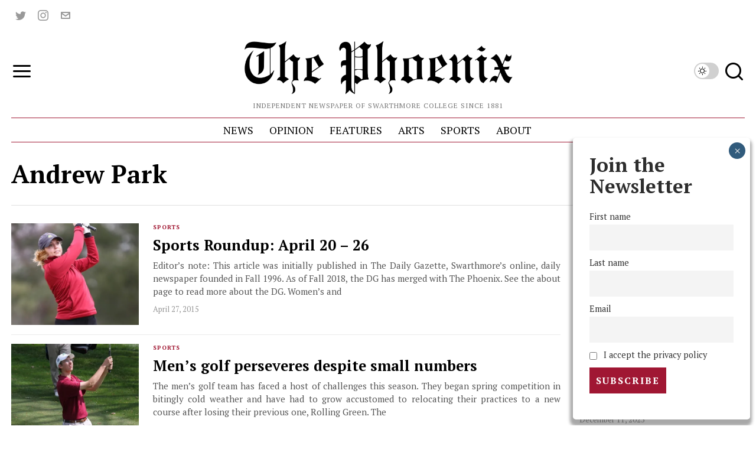

--- FILE ---
content_type: text/html; charset=UTF-8
request_url: https://swarthmorephoenix.com/tag/andrew-park/
body_size: 41177
content:
<!DOCTYPE html>
<html lang="en-US" class="no-js">
<head><style>img.lazy{min-height:1px}</style><link href="https://swarthmorephoenix.com/wp-content/plugins/w3-total-cache/pub/js/lazyload.min.js" as="script">
	<meta charset="UTF-8">
	<meta name="viewport" content="width=device-width, initial-scale=1.0">
	<link rel="profile" href="http://gmpg.org/xfn/11">
    
	<!--[if lt IE 9]>
	<script src="https://swarthmorephoenix.com/wp-content/themes/fox/js/html5.js"></script>
	<![endif]-->
    
    <script>
    document.addEventListener('DOMContentLoaded',function(){
        var fox56_async_css = document.querySelectorAll('link[media="fox56_async"],style[media="fox56_async"]')
        if ( ! fox56_async_css ) {
            return;
        }
        for( var link of fox56_async_css ) {
            link.setAttribute('media','all')
        }
    });
</script>
<meta name='robots' content='index, follow, max-image-preview:large, max-snippet:-1, max-video-preview:-1' />
	<style>img:is([sizes="auto" i], [sizes^="auto," i]) { contain-intrinsic-size: 3000px 1500px }</style>
	
	<!-- This site is optimized with the Yoast SEO plugin v26.4 - https://yoast.com/wordpress/plugins/seo/ -->
	<title>Andrew Park Archives - The Phoenix</title>
	<link rel="canonical" href="https://swarthmorephoenix.com/tag/andrew-park/" />
	<meta property="og:locale" content="en_US" />
	<meta property="og:type" content="article" />
	<meta property="og:title" content="Andrew Park Archives - The Phoenix" />
	<meta property="og:url" content="https://swarthmorephoenix.com/tag/andrew-park/" />
	<meta property="og:site_name" content="The Phoenix" />
	<meta property="og:image" content="https://i0.wp.com/swarthmorephoenix.com/wp-content/uploads/2024/11/phoenix-logo-24.png?fit=1884%2C454&ssl=1" />
	<meta property="og:image:width" content="1884" />
	<meta property="og:image:height" content="454" />
	<meta property="og:image:type" content="image/png" />
	<meta name="twitter:card" content="summary_large_image" />
	<meta name="twitter:site" content="@swat_phoenix" />
	<script type="application/ld+json" class="yoast-schema-graph">{"@context":"https://schema.org","@graph":[{"@type":"CollectionPage","@id":"https://swarthmorephoenix.com/tag/andrew-park/","url":"https://swarthmorephoenix.com/tag/andrew-park/","name":"Andrew Park Archives - The Phoenix","isPartOf":{"@id":"https://swarthmorephoenix.com/#website"},"primaryImageOfPage":{"@id":"https://swarthmorephoenix.com/tag/andrew-park/#primaryimage"},"image":{"@id":"https://swarthmorephoenix.com/tag/andrew-park/#primaryimage"},"thumbnailUrl":"https://i0.wp.com/swarthmorephoenix.com/wp-content/uploads/2015/04/rp_primary_amandaweb.jpg?fit=660%2C540&ssl=1","inLanguage":"en-US"},{"@type":"ImageObject","inLanguage":"en-US","@id":"https://swarthmorephoenix.com/tag/andrew-park/#primaryimage","url":"https://i0.wp.com/swarthmorephoenix.com/wp-content/uploads/2015/04/rp_primary_amandaweb.jpg?fit=660%2C540&ssl=1","contentUrl":"https://i0.wp.com/swarthmorephoenix.com/wp-content/uploads/2015/04/rp_primary_amandaweb.jpg?fit=660%2C540&ssl=1","width":660,"height":540},{"@type":"WebSite","@id":"https://swarthmorephoenix.com/#website","url":"https://swarthmorephoenix.com/","name":"The Swarthmore Phoenix","description":"Independent Newspaper of Swarthmore College Since 1881","publisher":{"@id":"https://swarthmorephoenix.com/#organization"},"alternateName":"The Phoenix","potentialAction":[{"@type":"SearchAction","target":{"@type":"EntryPoint","urlTemplate":"https://swarthmorephoenix.com/?s={search_term_string}"},"query-input":{"@type":"PropertyValueSpecification","valueRequired":true,"valueName":"search_term_string"}}],"inLanguage":"en-US"},{"@type":"Organization","@id":"https://swarthmorephoenix.com/#organization","name":"The Swarthmore Phoenix","alternateName":"The Phoenix","url":"https://swarthmorephoenix.com/","logo":{"@type":"ImageObject","inLanguage":"en-US","@id":"https://swarthmorephoenix.com/#/schema/logo/image/","url":"https://i0.wp.com/swarthmorephoenix.com/wp-content/uploads/2024/11/phoenix.webp?fit=1080%2C1080&ssl=1","contentUrl":"https://i0.wp.com/swarthmorephoenix.com/wp-content/uploads/2024/11/phoenix.webp?fit=1080%2C1080&ssl=1","width":1080,"height":1080,"caption":"The Swarthmore Phoenix"},"image":{"@id":"https://swarthmorephoenix.com/#/schema/logo/image/"},"sameAs":["https://x.com/swat_phoenix","https://www.instagram.com/swarthmorephoenix/"]}]}</script>
	<!-- / Yoast SEO plugin. -->


<link rel='dns-prefetch' href='//plausible.sccs.swarthmore.edu' />
<link rel='dns-prefetch' href='//stats.wp.com' />
<link rel='dns-prefetch' href='//fonts.googleapis.com' />
<link rel='dns-prefetch' href='//v0.wordpress.com' />
<link rel='dns-prefetch' href='//www.googletagmanager.com' />
<link rel='preconnect' href='//i0.wp.com' />
<link rel="alternate" type="application/rss+xml" title="The Phoenix &raquo; Feed" href="https://swarthmorephoenix.com/feed/" />
<link rel="alternate" type="application/rss+xml" title="The Phoenix &raquo; Comments Feed" href="https://swarthmorephoenix.com/comments/feed/" />
<link rel="alternate" type="application/rss+xml" title="The Phoenix &raquo; Andrew Park Tag Feed" href="https://swarthmorephoenix.com/tag/andrew-park/feed/" />
<script>
window._wpemojiSettings = {"baseUrl":"https:\/\/s.w.org\/images\/core\/emoji\/15.1.0\/72x72\/","ext":".png","svgUrl":"https:\/\/s.w.org\/images\/core\/emoji\/15.1.0\/svg\/","svgExt":".svg","source":{"concatemoji":"https:\/\/swarthmorephoenix.com\/wp-includes\/js\/wp-emoji-release.min.js?ver=6.8"}};
/*! This file is auto-generated */
!function(i,n){var o,s,e;function c(e){try{var t={supportTests:e,timestamp:(new Date).valueOf()};sessionStorage.setItem(o,JSON.stringify(t))}catch(e){}}function p(e,t,n){e.clearRect(0,0,e.canvas.width,e.canvas.height),e.fillText(t,0,0);var t=new Uint32Array(e.getImageData(0,0,e.canvas.width,e.canvas.height).data),r=(e.clearRect(0,0,e.canvas.width,e.canvas.height),e.fillText(n,0,0),new Uint32Array(e.getImageData(0,0,e.canvas.width,e.canvas.height).data));return t.every(function(e,t){return e===r[t]})}function u(e,t,n){switch(t){case"flag":return n(e,"\ud83c\udff3\ufe0f\u200d\u26a7\ufe0f","\ud83c\udff3\ufe0f\u200b\u26a7\ufe0f")?!1:!n(e,"\ud83c\uddfa\ud83c\uddf3","\ud83c\uddfa\u200b\ud83c\uddf3")&&!n(e,"\ud83c\udff4\udb40\udc67\udb40\udc62\udb40\udc65\udb40\udc6e\udb40\udc67\udb40\udc7f","\ud83c\udff4\u200b\udb40\udc67\u200b\udb40\udc62\u200b\udb40\udc65\u200b\udb40\udc6e\u200b\udb40\udc67\u200b\udb40\udc7f");case"emoji":return!n(e,"\ud83d\udc26\u200d\ud83d\udd25","\ud83d\udc26\u200b\ud83d\udd25")}return!1}function f(e,t,n){var r="undefined"!=typeof WorkerGlobalScope&&self instanceof WorkerGlobalScope?new OffscreenCanvas(300,150):i.createElement("canvas"),a=r.getContext("2d",{willReadFrequently:!0}),o=(a.textBaseline="top",a.font="600 32px Arial",{});return e.forEach(function(e){o[e]=t(a,e,n)}),o}function t(e){var t=i.createElement("script");t.src=e,t.defer=!0,i.head.appendChild(t)}"undefined"!=typeof Promise&&(o="wpEmojiSettingsSupports",s=["flag","emoji"],n.supports={everything:!0,everythingExceptFlag:!0},e=new Promise(function(e){i.addEventListener("DOMContentLoaded",e,{once:!0})}),new Promise(function(t){var n=function(){try{var e=JSON.parse(sessionStorage.getItem(o));if("object"==typeof e&&"number"==typeof e.timestamp&&(new Date).valueOf()<e.timestamp+604800&&"object"==typeof e.supportTests)return e.supportTests}catch(e){}return null}();if(!n){if("undefined"!=typeof Worker&&"undefined"!=typeof OffscreenCanvas&&"undefined"!=typeof URL&&URL.createObjectURL&&"undefined"!=typeof Blob)try{var e="postMessage("+f.toString()+"("+[JSON.stringify(s),u.toString(),p.toString()].join(",")+"));",r=new Blob([e],{type:"text/javascript"}),a=new Worker(URL.createObjectURL(r),{name:"wpTestEmojiSupports"});return void(a.onmessage=function(e){c(n=e.data),a.terminate(),t(n)})}catch(e){}c(n=f(s,u,p))}t(n)}).then(function(e){for(var t in e)n.supports[t]=e[t],n.supports.everything=n.supports.everything&&n.supports[t],"flag"!==t&&(n.supports.everythingExceptFlag=n.supports.everythingExceptFlag&&n.supports[t]);n.supports.everythingExceptFlag=n.supports.everythingExceptFlag&&!n.supports.flag,n.DOMReady=!1,n.readyCallback=function(){n.DOMReady=!0}}).then(function(){return e}).then(function(){var e;n.supports.everything||(n.readyCallback(),(e=n.source||{}).concatemoji?t(e.concatemoji):e.wpemoji&&e.twemoji&&(t(e.twemoji),t(e.wpemoji)))}))}((window,document),window._wpemojiSettings);
</script>
<!-- swarthmorephoenix.com is managing ads with Advanced Ads 2.0.14 – https://wpadvancedads.com/ --><script id="swart-ready">
			window.advanced_ads_ready=function(e,a){a=a||"complete";var d=function(e){return"interactive"===a?"loading"!==e:"complete"===e};d(document.readyState)?e():document.addEventListener("readystatechange",(function(a){d(a.target.readyState)&&e()}),{once:"interactive"===a})},window.advanced_ads_ready_queue=window.advanced_ads_ready_queue||[];		</script>
		<style id='wp-emoji-styles-inline-css'>

	img.wp-smiley, img.emoji {
		display: inline !important;
		border: none !important;
		box-shadow: none !important;
		height: 1em !important;
		width: 1em !important;
		margin: 0 0.07em !important;
		vertical-align: -0.1em !important;
		background: none !important;
		padding: 0 !important;
	}
</style>
<style id='classic-theme-styles-inline-css'>
/*! This file is auto-generated */
.wp-block-button__link{color:#fff;background-color:#32373c;border-radius:9999px;box-shadow:none;text-decoration:none;padding:calc(.667em + 2px) calc(1.333em + 2px);font-size:1.125em}.wp-block-file__button{background:#32373c;color:#fff;text-decoration:none}
</style>
<style id='co-authors-plus-coauthors-style-inline-css'>
.wp-block-co-authors-plus-coauthors.is-layout-flow [class*=wp-block-co-authors-plus]{display:inline}

</style>
<style id='co-authors-plus-avatar-style-inline-css'>
.wp-block-co-authors-plus-avatar :where(img){height:auto;max-width:100%;vertical-align:bottom}.wp-block-co-authors-plus-coauthors.is-layout-flow .wp-block-co-authors-plus-avatar :where(img){vertical-align:middle}.wp-block-co-authors-plus-avatar:is(.alignleft,.alignright){display:table}.wp-block-co-authors-plus-avatar.aligncenter{display:table;margin-inline:auto}

</style>
<style id='co-authors-plus-image-style-inline-css'>
.wp-block-co-authors-plus-image{margin-bottom:0}.wp-block-co-authors-plus-image :where(img){height:auto;max-width:100%;vertical-align:bottom}.wp-block-co-authors-plus-coauthors.is-layout-flow .wp-block-co-authors-plus-image :where(img){vertical-align:middle}.wp-block-co-authors-plus-image:is(.alignfull,.alignwide) :where(img){width:100%}.wp-block-co-authors-plus-image:is(.alignleft,.alignright){display:table}.wp-block-co-authors-plus-image.aligncenter{display:table;margin-inline:auto}

</style>
<link rel='stylesheet' id='wp-components-css' href='https://swarthmorephoenix.com/wp-includes/css/dist/components/style.min.css?ver=6.8' media='all' />
<link rel='stylesheet' id='wp-preferences-css' href='https://swarthmorephoenix.com/wp-includes/css/dist/preferences/style.min.css?ver=6.8' media='all' />
<link rel='stylesheet' id='wp-block-editor-css' href='https://swarthmorephoenix.com/wp-includes/css/dist/block-editor/style.min.css?ver=6.8' media='all' />
<link rel='stylesheet' id='popup-maker-block-library-style-css' href='https://swarthmorephoenix.com/wp-content/plugins/popup-maker/dist/packages/block-library-style.css?ver=dbea705cfafe089d65f1' media='all' />
<link rel='stylesheet' id='mediaelement-css' href='https://swarthmorephoenix.com/wp-includes/js/mediaelement/mediaelementplayer-legacy.min.css?ver=4.2.17' media='all' />
<link rel='stylesheet' id='wp-mediaelement-css' href='https://swarthmorephoenix.com/wp-includes/js/mediaelement/wp-mediaelement.min.css?ver=6.8' media='all' />
<style id='jetpack-sharing-buttons-style-inline-css'>
.jetpack-sharing-buttons__services-list{display:flex;flex-direction:row;flex-wrap:wrap;gap:0;list-style-type:none;margin:5px;padding:0}.jetpack-sharing-buttons__services-list.has-small-icon-size{font-size:12px}.jetpack-sharing-buttons__services-list.has-normal-icon-size{font-size:16px}.jetpack-sharing-buttons__services-list.has-large-icon-size{font-size:24px}.jetpack-sharing-buttons__services-list.has-huge-icon-size{font-size:36px}@media print{.jetpack-sharing-buttons__services-list{display:none!important}}.editor-styles-wrapper .wp-block-jetpack-sharing-buttons{gap:0;padding-inline-start:0}ul.jetpack-sharing-buttons__services-list.has-background{padding:1.25em 2.375em}
</style>
<style id='global-styles-inline-css'>
:root{--wp--preset--aspect-ratio--square: 1;--wp--preset--aspect-ratio--4-3: 4/3;--wp--preset--aspect-ratio--3-4: 3/4;--wp--preset--aspect-ratio--3-2: 3/2;--wp--preset--aspect-ratio--2-3: 2/3;--wp--preset--aspect-ratio--16-9: 16/9;--wp--preset--aspect-ratio--9-16: 9/16;--wp--preset--color--black: #000000;--wp--preset--color--cyan-bluish-gray: #abb8c3;--wp--preset--color--white: #ffffff;--wp--preset--color--pale-pink: #f78da7;--wp--preset--color--vivid-red: #cf2e2e;--wp--preset--color--luminous-vivid-orange: #ff6900;--wp--preset--color--luminous-vivid-amber: #fcb900;--wp--preset--color--light-green-cyan: #7bdcb5;--wp--preset--color--vivid-green-cyan: #00d084;--wp--preset--color--pale-cyan-blue: #8ed1fc;--wp--preset--color--vivid-cyan-blue: #0693e3;--wp--preset--color--vivid-purple: #9b51e0;--wp--preset--gradient--vivid-cyan-blue-to-vivid-purple: linear-gradient(135deg,rgba(6,147,227,1) 0%,rgb(155,81,224) 100%);--wp--preset--gradient--light-green-cyan-to-vivid-green-cyan: linear-gradient(135deg,rgb(122,220,180) 0%,rgb(0,208,130) 100%);--wp--preset--gradient--luminous-vivid-amber-to-luminous-vivid-orange: linear-gradient(135deg,rgba(252,185,0,1) 0%,rgba(255,105,0,1) 100%);--wp--preset--gradient--luminous-vivid-orange-to-vivid-red: linear-gradient(135deg,rgba(255,105,0,1) 0%,rgb(207,46,46) 100%);--wp--preset--gradient--very-light-gray-to-cyan-bluish-gray: linear-gradient(135deg,rgb(238,238,238) 0%,rgb(169,184,195) 100%);--wp--preset--gradient--cool-to-warm-spectrum: linear-gradient(135deg,rgb(74,234,220) 0%,rgb(151,120,209) 20%,rgb(207,42,186) 40%,rgb(238,44,130) 60%,rgb(251,105,98) 80%,rgb(254,248,76) 100%);--wp--preset--gradient--blush-light-purple: linear-gradient(135deg,rgb(255,206,236) 0%,rgb(152,150,240) 100%);--wp--preset--gradient--blush-bordeaux: linear-gradient(135deg,rgb(254,205,165) 0%,rgb(254,45,45) 50%,rgb(107,0,62) 100%);--wp--preset--gradient--luminous-dusk: linear-gradient(135deg,rgb(255,203,112) 0%,rgb(199,81,192) 50%,rgb(65,88,208) 100%);--wp--preset--gradient--pale-ocean: linear-gradient(135deg,rgb(255,245,203) 0%,rgb(182,227,212) 50%,rgb(51,167,181) 100%);--wp--preset--gradient--electric-grass: linear-gradient(135deg,rgb(202,248,128) 0%,rgb(113,206,126) 100%);--wp--preset--gradient--midnight: linear-gradient(135deg,rgb(2,3,129) 0%,rgb(40,116,252) 100%);--wp--preset--font-size--small: 13px;--wp--preset--font-size--medium: 20px;--wp--preset--font-size--large: 36px;--wp--preset--font-size--x-large: 42px;--wp--preset--spacing--20: 0.44rem;--wp--preset--spacing--30: 0.67rem;--wp--preset--spacing--40: 1rem;--wp--preset--spacing--50: 1.5rem;--wp--preset--spacing--60: 2.25rem;--wp--preset--spacing--70: 3.38rem;--wp--preset--spacing--80: 5.06rem;--wp--preset--shadow--natural: 6px 6px 9px rgba(0, 0, 0, 0.2);--wp--preset--shadow--deep: 12px 12px 50px rgba(0, 0, 0, 0.4);--wp--preset--shadow--sharp: 6px 6px 0px rgba(0, 0, 0, 0.2);--wp--preset--shadow--outlined: 6px 6px 0px -3px rgba(255, 255, 255, 1), 6px 6px rgba(0, 0, 0, 1);--wp--preset--shadow--crisp: 6px 6px 0px rgba(0, 0, 0, 1);}:where(.is-layout-flex){gap: 0.5em;}:where(.is-layout-grid){gap: 0.5em;}body .is-layout-flex{display: flex;}.is-layout-flex{flex-wrap: wrap;align-items: center;}.is-layout-flex > :is(*, div){margin: 0;}body .is-layout-grid{display: grid;}.is-layout-grid > :is(*, div){margin: 0;}:where(.wp-block-columns.is-layout-flex){gap: 2em;}:where(.wp-block-columns.is-layout-grid){gap: 2em;}:where(.wp-block-post-template.is-layout-flex){gap: 1.25em;}:where(.wp-block-post-template.is-layout-grid){gap: 1.25em;}.has-black-color{color: var(--wp--preset--color--black) !important;}.has-cyan-bluish-gray-color{color: var(--wp--preset--color--cyan-bluish-gray) !important;}.has-white-color{color: var(--wp--preset--color--white) !important;}.has-pale-pink-color{color: var(--wp--preset--color--pale-pink) !important;}.has-vivid-red-color{color: var(--wp--preset--color--vivid-red) !important;}.has-luminous-vivid-orange-color{color: var(--wp--preset--color--luminous-vivid-orange) !important;}.has-luminous-vivid-amber-color{color: var(--wp--preset--color--luminous-vivid-amber) !important;}.has-light-green-cyan-color{color: var(--wp--preset--color--light-green-cyan) !important;}.has-vivid-green-cyan-color{color: var(--wp--preset--color--vivid-green-cyan) !important;}.has-pale-cyan-blue-color{color: var(--wp--preset--color--pale-cyan-blue) !important;}.has-vivid-cyan-blue-color{color: var(--wp--preset--color--vivid-cyan-blue) !important;}.has-vivid-purple-color{color: var(--wp--preset--color--vivid-purple) !important;}.has-black-background-color{background-color: var(--wp--preset--color--black) !important;}.has-cyan-bluish-gray-background-color{background-color: var(--wp--preset--color--cyan-bluish-gray) !important;}.has-white-background-color{background-color: var(--wp--preset--color--white) !important;}.has-pale-pink-background-color{background-color: var(--wp--preset--color--pale-pink) !important;}.has-vivid-red-background-color{background-color: var(--wp--preset--color--vivid-red) !important;}.has-luminous-vivid-orange-background-color{background-color: var(--wp--preset--color--luminous-vivid-orange) !important;}.has-luminous-vivid-amber-background-color{background-color: var(--wp--preset--color--luminous-vivid-amber) !important;}.has-light-green-cyan-background-color{background-color: var(--wp--preset--color--light-green-cyan) !important;}.has-vivid-green-cyan-background-color{background-color: var(--wp--preset--color--vivid-green-cyan) !important;}.has-pale-cyan-blue-background-color{background-color: var(--wp--preset--color--pale-cyan-blue) !important;}.has-vivid-cyan-blue-background-color{background-color: var(--wp--preset--color--vivid-cyan-blue) !important;}.has-vivid-purple-background-color{background-color: var(--wp--preset--color--vivid-purple) !important;}.has-black-border-color{border-color: var(--wp--preset--color--black) !important;}.has-cyan-bluish-gray-border-color{border-color: var(--wp--preset--color--cyan-bluish-gray) !important;}.has-white-border-color{border-color: var(--wp--preset--color--white) !important;}.has-pale-pink-border-color{border-color: var(--wp--preset--color--pale-pink) !important;}.has-vivid-red-border-color{border-color: var(--wp--preset--color--vivid-red) !important;}.has-luminous-vivid-orange-border-color{border-color: var(--wp--preset--color--luminous-vivid-orange) !important;}.has-luminous-vivid-amber-border-color{border-color: var(--wp--preset--color--luminous-vivid-amber) !important;}.has-light-green-cyan-border-color{border-color: var(--wp--preset--color--light-green-cyan) !important;}.has-vivid-green-cyan-border-color{border-color: var(--wp--preset--color--vivid-green-cyan) !important;}.has-pale-cyan-blue-border-color{border-color: var(--wp--preset--color--pale-cyan-blue) !important;}.has-vivid-cyan-blue-border-color{border-color: var(--wp--preset--color--vivid-cyan-blue) !important;}.has-vivid-purple-border-color{border-color: var(--wp--preset--color--vivid-purple) !important;}.has-vivid-cyan-blue-to-vivid-purple-gradient-background{background: var(--wp--preset--gradient--vivid-cyan-blue-to-vivid-purple) !important;}.has-light-green-cyan-to-vivid-green-cyan-gradient-background{background: var(--wp--preset--gradient--light-green-cyan-to-vivid-green-cyan) !important;}.has-luminous-vivid-amber-to-luminous-vivid-orange-gradient-background{background: var(--wp--preset--gradient--luminous-vivid-amber-to-luminous-vivid-orange) !important;}.has-luminous-vivid-orange-to-vivid-red-gradient-background{background: var(--wp--preset--gradient--luminous-vivid-orange-to-vivid-red) !important;}.has-very-light-gray-to-cyan-bluish-gray-gradient-background{background: var(--wp--preset--gradient--very-light-gray-to-cyan-bluish-gray) !important;}.has-cool-to-warm-spectrum-gradient-background{background: var(--wp--preset--gradient--cool-to-warm-spectrum) !important;}.has-blush-light-purple-gradient-background{background: var(--wp--preset--gradient--blush-light-purple) !important;}.has-blush-bordeaux-gradient-background{background: var(--wp--preset--gradient--blush-bordeaux) !important;}.has-luminous-dusk-gradient-background{background: var(--wp--preset--gradient--luminous-dusk) !important;}.has-pale-ocean-gradient-background{background: var(--wp--preset--gradient--pale-ocean) !important;}.has-electric-grass-gradient-background{background: var(--wp--preset--gradient--electric-grass) !important;}.has-midnight-gradient-background{background: var(--wp--preset--gradient--midnight) !important;}.has-small-font-size{font-size: var(--wp--preset--font-size--small) !important;}.has-medium-font-size{font-size: var(--wp--preset--font-size--medium) !important;}.has-large-font-size{font-size: var(--wp--preset--font-size--large) !important;}.has-x-large-font-size{font-size: var(--wp--preset--font-size--x-large) !important;}
:where(.wp-block-post-template.is-layout-flex){gap: 1.25em;}:where(.wp-block-post-template.is-layout-grid){gap: 1.25em;}
:where(.wp-block-columns.is-layout-flex){gap: 2em;}:where(.wp-block-columns.is-layout-grid){gap: 2em;}
:root :where(.wp-block-pullquote){font-size: 1.5em;line-height: 1.6;}
</style>
<link rel='stylesheet' id='wpa-style-css' href='https://swarthmorephoenix.com/wp-content/plugins/wp-accessibility/css/wpa-style.css?ver=2.2.6' media='all' />
<style id='wpa-style-inline-css'>
:root { --admin-bar-top : 7px; }
</style>
<link rel='stylesheet' id='fox-google-fonts-css' href='https://fonts.googleapis.com/css?family=Alfa+Slab+One%3Aregular%7CPT+Serif%3Aregular%2C700%2Citalic%7CLora%3Aregular&#038;display=swap&#038;ver=6.9.6.1' media='fox56_async' />
<style id='fox-above-inline-css'>
@font-face {font-family:'icon56';src:url('https://swarthmorephoenix.com/wp-content/themes/fox/css56/icons56-v68/icon56.ttf?version=6.9.6.1') format('truetype'),url('https://swarthmorephoenix.com/wp-content/themes/fox/css56/icons56-v68/icon56.woff?version=6.9.6.1') format('woff'),url('https://swarthmorephoenix.com/wp-content/themes/fox/css56/icons56-v68/icon56.svg?version=6.9.6.1#icon56') format('svg');font-weight:normal;font-style:normal;font-display:block;}@charset "UTF-8";html {font-family:sans-serif;-ms-text-size-adjust:100%;-webkit-text-size-adjust:100%;}body {margin:0;}article, aside, details, figcaption, figure, footer, header, main, menu, nav, section, summary {display:block;}audio, canvas, progress, video {display:inline-block;}audio:not([controls]) {display:none;height:0;}progress {vertical-align:baseline;}[hidden], template {display:none;}a {background-color:transparent;-webkit-text-decoration-skip:objects;}a:active, a:hover {outline-width:0;}abbr[title] {border-bottom:none;text-decoration:underline;-webkit-text-decoration:underline dotted;text-decoration:underline dotted;}b, strong {font-weight:inherit;}b, strong {font-weight:bolder;}dfn {font-style:italic;}h1 {font-size:2em;margin:0.67em 0;}mark {background-color:#ff0;color:#000;}small {font-size:80%;}sub, sup {font-size:75%;line-height:0;position:relative;vertical-align:baseline;}sub {bottom:-0.25em;}sup {top:-0.5em;}img {border-style:none;}svg:not(:root) {overflow:hidden;}code, kbd, pre, samp {font-family:monospace, monospace;font-size:1em;}figure {margin:1em 40px;}hr {box-sizing:content-box;height:0;overflow:visible;}button, input, select, textarea {font:inherit;margin:0;}optgroup {font-weight:700;}button, input {overflow:visible;}button, select {text-transform:none;}[type=reset], [type=submit], button, html [type=button] {-webkit-appearance:button;}[type=button]::-moz-focus-inner, [type=reset]::-moz-focus-inner, [type=submit]::-moz-focus-inner, button::-moz-focus-inner {border-style:none;padding:0;}[type=button]:-moz-focusring, [type=reset]:-moz-focusring, [type=submit]:-moz-focusring, button:-moz-focusring {outline:1px dotted ButtonText;}fieldset {border:1px solid silver;margin:0 2px;padding:0.35em 0.625em 0.75em;}legend {box-sizing:border-box;color:inherit;display:table;max-width:100%;padding:0;white-space:normal;}textarea {overflow:auto;}[type=checkbox], [type=radio] {box-sizing:border-box;padding:0;}[type=number]::-webkit-inner-spin-button, [type=number]::-webkit-outer-spin-button {height:auto;}[type=search] {-webkit-appearance:textfield;outline-offset:-2px;}[type=search]::-webkit-search-cancel-button, [type=search]::-webkit-search-decoration {-webkit-appearance:none;}::-webkit-input-placeholder {color:inherit;opacity:0.54;}::-webkit-file-upload-button {-webkit-appearance:button;font:inherit;}.clearfix {*zoom:1;}.clearfix:before, .clearfix:after {display:table;content:"";line-height:0;}.clearfix:after {clear:both;}article, aside, details, figcaption, figure, footer, topbar, hgroup, nav, section {display:block;}audio, canvas, video {display:inline-block;*display:inline;*zoom:1;}audio:not([controls]) {display:none;}html {font-size:100%;-webkit-text-size-adjust:100%;-ms-text-size-adjust:100%;}a:focus {outline:thin dotted #333;outline:5px auto -webkit-focus-ring-color;outline-offset:-2px;}a:hover, a:active {outline:0;}sub, sup {position:relative;font-size:75%;line-height:0;vertical-align:baseline;}sup {top:-0.5em;}sub {bottom:-0.25em;}img {max-width:100%;width:auto\9 ;height:auto;vertical-align:middle;border:0;-ms-interpolation-mode:bicubic;}button, input, select, textarea {margin:0;font-size:100%;vertical-align:middle;}button, input {*overflow:visible;line-height:normal;}button::-moz-focus-inner, input::-moz-focus-inner {padding:0;border:0;}[class^=ic56-], [class*=" ic56-"] {font-family:"icon56" !important;speak:never;font-style:normal;font-weight:normal;font-variant:normal;text-transform:none;line-height:1;-webkit-font-smoothing:antialiased;-moz-osx-font-smoothing:grayscale;}.ic56-bluesky-brands-solid:before {content:"\e92b";}.ic56-quora:before {content:"\e905";}.ic56-tripadvisor:before {content:"\e906";}.ic56-medium:before {content:"\e907";}.ic56-snapchat-square:before {content:"\e908";}.ic56-snapchat-ghost:before {content:"\e909";}.ic56-snapchat:before {content:"\e90a";}.ic56-tiktok:before {content:"\e90b";}.ic56-chevron-thin-up:before {content:"\e90c";}.ic56-chevron-small-up:before {content:"\e90d";}.ic56-chevron-thin-down:before {content:"\e90e";}.ic56-chevron-small-down:before {content:"\e90f";}.ic56-caret-right:before {content:"\e910";}.ic56-caret-left:before {content:"\e911";}.ic56-caret-up:before {content:"\e912";}.ic56-caret-down:before {content:"\e913";}.ic56-envelope:before {content:"\e914";}.ic56-x:before {content:"\e915";}.ic56-search:before {content:"\e916";}.ic56-clear:before {content:"\e917";}.ic56-menu1:before {content:"\e918";}.ic56-shopping-bag:before {content:"\e919";}.ic56-shopping-cart:before {content:"\e91a";}.ic56-arrow_upward:before {content:"\e91b";}.ic56-chevrons-up:before {content:"\e91c";}.ic56-chat_bubble_outline:before {content:"\e91d";}.ic56-chat_bubble:before {content:"\e91e";}.ic56-chat:before {content:"\e91f";}.ic56-link1:before {content:"\e920";}.ic56-external-link:before {content:"\e921";}.ic56-link2:before {content:"\e922";}.ic56-chevron-thin-right:before {content:"\e923";}.ic56-chevron-thin-left:before {content:"\e924";}.ic56-heart1:before {content:"\e925";}.ic56-x-twitter:before {content:"\e926";}.ic56-mastodon:before {content:"\e927";}.ic56-threads:before {content:"\e928";}.ic56-images:before {content:"\e929";}.ic56-headphones:before {content:"\e92a";}.ic56-search1:before {content:"\e986";}.ic56-menu:before {content:"\e9bd";}.ic56-link:before {content:"\e9cb";}.ic56-heart:before {content:"\e9da";}.ic56-cross:before {content:"\ea0f";}.ic56-play3:before {content:"\ea1c";}.ic56-amazon:before {content:"\ea87";}.ic56-google:before {content:"\ea88";}.ic56-facebook:before {content:"\ea90";}.ic56-facebook2:before {content:"\ea91";}.ic56-instagram:before {content:"\ea92";}.ic56-whatsapp:before {content:"\ea93";}.ic56-spotify:before {content:"\ea94";}.ic56-telegram:before {content:"\ea95";}.ic56-twitter:before {content:"\ea96";}.ic56-vk:before {content:"\ea98";}.ic56-sina-weibo:before {content:"\ea9a";}.ic56-rss:before {content:"\ea9b";}.ic56-youtube:before {content:"\ea9d";}.ic56-twitch:before {content:"\ea9f";}.ic56-vimeo:before {content:"\eaa0";}.ic56-vimeo2:before {content:"\eaa1";}.ic56-flickr:before {content:"\eaa3";}.ic56-dribbble:before {content:"\eaa7";}.ic56-behance:before {content:"\eaa8";}.ic56-500px:before {content:"\eaab";}.ic56-steam:before {content:"\eaac";}.ic56-github:before {content:"\eab0";}.ic56-wordpress:before {content:"\eab4";}.ic56-tumblr:before {content:"\eab9";}.ic56-yahoo:before {content:"\eabb";}.ic56-soundcloud:before {content:"\eac3";}.ic56-soundcloud2:before {content:"\eac4";}.ic56-skype:before {content:"\eac5";}.ic56-reddit:before {content:"\eac6";}.ic56-linkedin:before {content:"\eac9";}.ic56-linkedin2:before {content:"\eaca";}.ic56-pinterest:before {content:"\ead1";}.ic56-pinterest2:before {content:"\ead2";}.ic56-yelp:before {content:"\ead7";}.ic56-paypal:before {content:"\ead8";}.ic56-sun:before {content:"\e900";}.ic56-moon:before {content:"\e901";}.ic56-sun1:before {content:"\e902";}.ic56-moon1:before {content:"\e903";}.ic56-menu2:before {content:"\e904";}.ic56-share:before {content:"\e92c";}:root {--font-body:"Helvetica Neue", Helvetica, Arial, sans-serif;--font-heading:"Helvetica Neue", Helvetica, Arial, sans-serif;--font-nav:"Helvetica Neue", Helvetica, Arial, sans-serif;--accent-color:#db4a37;--link-color:#db4a36;--border-color:#e0e0e0;--input-color:#000;--input-background:#fff;--input-border-color:var(--border-color);--input-border-width:1px;--input-border-radius:1px;--input-height:46px;--input-focus-color:#000;--input-focus-background:#fafafa;--input-focus-border-color:var(--border-color);--input-shadow:none;--input-focus-shadow:none;--input-placeholder-opacity:0.6;--button-padding:28px;--button-height:48px;--button-border-radius:0px;--button-shadow:none;--button-hover-shadow:none;--content-width:1080px;--narrow-width:660px;--ipad-f:0.88;--ipad-portrait-f:0.71;--iphone-f:0.5;--iphone-portrait-f:0.42;--fb:#1877F2;--ms:#0084ff;--tw:#1DA1F2;--x:#111;--pin:#E60023;--lin:#0077b5;--em:#999;--ws:#25D366;--rd:#ff4500;--bluesky:#87CEEB;--threads:#000;--list-widget-border-style:solid;--list-widget-border-color:var(--border-color);--list-widget-link-color:inherit;--list-widget-link-hover-color:var(--accent-color);--list-widget-spacing:6px;--microtip-transition-duration:0ms;--darkmode-text-color:#fff;--darkmode-text-light-color:rgba(255,255,255,0.8);--darkmode-text-lighter-color:rgba(255,255,255,0.6);--darkmode-bg:#000;--darkmode-border-color:rgba(255,255,255,0.12);}html {overflow-y:scroll;}body {position:relative;overflow:hidden;}.hide_on_desktop {display:none !important;}@media only screen and (max-width:840px) {.show_on_tablet {display:block !important;}}@media only screen and (max-width:840px) {.hide_on_tablet {display:none !important;}}@media only screen and (max-width:600px) {.show_on_mobile {display:block !important;}}@media only screen and (max-width:600px) {.hide_on_mobile {display:none !important;}}.spacer56 {clear:both;display:block;height:30px;}@media only screen and (max-width:840px) {.spacer56 {height:20px;}}@media only screen and (max-width:600px) {.spacer56 {height:20px;}}.spacer56:before, .spacer56:after {clear:both;content:"";display:table;}.separator56 {display:flex;align-items:center;padding-block:30px;}@media only screen and (max-width:840px) {.separator56 {padding-block:20px;}}@media only screen and (max-width:600px) {.separator56 {padding-block:20px;}}.separator56__line {width:100%;border-width:1px;border-color:var(--border-color);}.disable--desktop,.disable--tablet,.disable--mobile,.section56--disable {position:relative;}.disable--desktop:before,.disable--tablet:before,.disable--mobile:before,.section56--disable:before {display:none;z-index:999;position:absolute;top:0;left:0;bottom:0;right:0;cursor:not-allowed;background:rgba(255, 255, 255, 0.7);}.section56--disable {display:none;}.customize-partial-edit-shortcuts-shown .section56--disable {display:block;}.section56--disable:after {z-index:9999;position:absolute;top:48%;left:10%;right:10%;padding:8px;text-align:center;background:#05456d;color:white;border-radius:3px;box-shadow:3px 5px 20px rgba(0, 0, 0, 0.6);cursor:not-allowed;content:"This section is hidden temporarily (by \"Section\" tab of your builder section). When you close Customizer, you won't be able to see this section.";}.section56--disable:before {display:block;content:"";}@media (min-width:1025px) and (max-width:99999px) {.hide--desktop {display:none !important;}.disable--desktop {opacity:0.4;}.disable--desktop:before {content:"";display:block;}}@media (min-width:700px) and (max-width:1024px) {.hide--tablet {display:none !important;}.disable--tablet {opacity:0.4;}.disable--tablet:before {content:"";display:block;}}@media (max-width:699px) {.hide--mobile {display:none !important;}.disable--mobile {opacity:0.4;}.disable--mobile:before {content:"";display:block;}}*, *:before, *:after {box-sizing:border-box;-webkit-box-sizing:border-box;-moz-box-sizing:border-box;}html {font-size:0.625em; }.says,.screen-reader-text,.updated:not(.published),.post-navigation h2 {clip:rect(1px, 1px, 1px, 1px);height:1px;overflow:hidden;position:absolute !important;width:1px;}body {font-family:var(--font-body);font-size:16px;color:#000;line-height:1.5;}@media only screen and (max-width:600px) {body {font-size:14px;}}h1, h2, h3, h4, h5, h6 {line-height:1.3;font-family:var(--font-heading);font-weight:700;}figure, p, h1, h2, h3, h4, h5, h6, blockquote, table, ul, ol, dl, pre, address, .gallery, .wp-block-media-text, .wp-block-embed {margin:0 0 24px;}@media only screen and (max-width:600px) {figure, p, h1, h2, h3, h4, h5, h6, blockquote, table, ul, ol, dl, pre, address, .gallery, .wp-block-media-text, .wp-block-embed {margin-bottom:20px;}}ul, ol {padding-left:1.75em;}ol {list-style-type:decimal;}ul {list-style-type:square;}li {line-height:1.5;}a {color:var(--link-color);text-decoration:none;}a:hover {text-decoration:none;}a:focus {outline:0;}a:focus-visible {outline:2px solid rgba(0, 0, 0, 0.5);outline-offset:-2px;}img {border:0;max-width:100%;}blockquote {border:0 solid;}input, textarea, select {max-width:100%;background:none;}input[type=text],input[type=search],input[type=number],input[type=email],input[type=url],input[type=date],input[type=password],textarea,.fox-input {box-shadow:none;-webkit-appearance:none;-webkit-border-radius:0;color:var(--input-color);border:1px solid var(--input-border-color);border-radius:var(--input-border-radius);background:var(--input-background);border-width:var(--input-border-width);transition:color 0.15s ease-out, background-color 0.15s ease-out, border-color 0.15s ease-out, box-shadow 0.15s ease-out;line-height:var(--input-height);padding:0 14px;font-size:0.9em;font-family:var(--font-body);box-shadow:var(--input-shadow);width:100%;}input[type=text]::-webkit-input-placeholder,input[type=search]::-webkit-input-placeholder,input[type=number]::-webkit-input-placeholder,input[type=email]::-webkit-input-placeholder,input[type=url]::-webkit-input-placeholder,input[type=date]::-webkit-input-placeholder,input[type=password]::-webkit-input-placeholder,textarea::-webkit-input-placeholder,.fox-input::-webkit-input-placeholder {opacity:var(--input-placeholder-opacity);color:var(--input-color);}input[type=text]::-moz-placeholder,input[type=search]::-moz-placeholder,input[type=number]::-moz-placeholder,input[type=email]::-moz-placeholder,input[type=url]::-moz-placeholder,input[type=date]::-moz-placeholder,input[type=password]::-moz-placeholder,textarea::-moz-placeholder,.fox-input::-moz-placeholder {opacity:var(--input-placeholder-opacity);color:var(--input-color);}input[type=text]:-moz-placeholder,input[type=search]:-moz-placeholder,input[type=number]:-moz-placeholder,input[type=email]:-moz-placeholder,input[type=url]:-moz-placeholder,input[type=date]:-moz-placeholder,input[type=password]:-moz-placeholder,textarea:-moz-placeholder,.fox-input:-moz-placeholder {opacity:var(--input-placeholder-opacity);color:var(--input-color);}input[type=text]:-ms-input-placeholder,input[type=search]:-ms-input-placeholder,input[type=number]:-ms-input-placeholder,input[type=email]:-ms-input-placeholder,input[type=url]:-ms-input-placeholder,input[type=date]:-ms-input-placeholder,input[type=password]:-ms-input-placeholder,textarea:-ms-input-placeholder,.fox-input:-ms-input-placeholder {opacity:var(--input-placeholder-opacity);color:var(--input-color);}textarea {height:180px;padding-top:12px;padding-bottom:12px;line-height:1.5;width:100%;}input[type=text]:focus,input[type=search]:focus,input[type=number]:focus,input[type=email]:focus,input[type=url]:focus,input[type=date]:focus,input[type=password]:focus,textarea:focus,.fox-input:focus {color:var(--input-focus-color);border-color:var(--input-focus-border-color);background:var(--input-focus-background);box-shadow:var(--input-focus-shadow);outline:0;}input[type=text]:focus::-webkit-input-placeholder,input[type=search]:focus::-webkit-input-placeholder,input[type=number]:focus::-webkit-input-placeholder,input[type=email]:focus::-webkit-input-placeholder,input[type=url]:focus::-webkit-input-placeholder,input[type=date]:focus::-webkit-input-placeholder,input[type=password]:focus::-webkit-input-placeholder,textarea:focus::-webkit-input-placeholder,.fox-input:focus::-webkit-input-placeholder {opacity:var(--input-placeholder-opacity);color:var(--input-focus-color);}input[type=text]:focus::-moz-placeholder,input[type=search]:focus::-moz-placeholder,input[type=number]:focus::-moz-placeholder,input[type=email]:focus::-moz-placeholder,input[type=url]:focus::-moz-placeholder,input[type=date]:focus::-moz-placeholder,input[type=password]:focus::-moz-placeholder,textarea:focus::-moz-placeholder,.fox-input:focus::-moz-placeholder {opacity:var(--input-placeholder-opacity);color:var(--input-focus-color);}input[type=text]:focus:-moz-placeholder,input[type=search]:focus:-moz-placeholder,input[type=number]:focus:-moz-placeholder,input[type=email]:focus:-moz-placeholder,input[type=url]:focus:-moz-placeholder,input[type=date]:focus:-moz-placeholder,input[type=password]:focus:-moz-placeholder,textarea:focus:-moz-placeholder,.fox-input:focus:-moz-placeholder {opacity:var(--input-placeholder-opacity);color:var(--input-focus-color);}input[type=text]:focus:-ms-input-placeholder,input[type=search]:focus:-ms-input-placeholder,input[type=number]:focus:-ms-input-placeholder,input[type=email]:focus:-ms-input-placeholder,input[type=url]:focus:-ms-input-placeholder,input[type=date]:focus:-ms-input-placeholder,input[type=password]:focus:-ms-input-placeholder,textarea:focus:-ms-input-placeholder,.fox-input:focus:-ms-input-placeholder {opacity:var(--input-placeholder-opacity);color:var(--input-focus-color);}select {width:100%;max-width:100%;outline:none;height:var(--input-height);line-height:var(--input-height);border:1px solid var(--input-border-color);border-width:var(--input-border-width);padding:0 12px;}body iframe[src*="youtube.com"],body iframe[src*="youtu.be"] {aspect-ratio:16/9;height:auto;}body .video-16-9 iframe,body .wp-embed-aspect-16-9 iframe {aspect-ratio:16/9;height:auto;}body .video-4-3 iframe,body .wp-embed-aspect-4-3 iframe {aspect-ratio:4/3;height:auto;}body .video-9-16 iframe,body .wp-embed-aspect-9-16 iframe {aspect-ratio:9/16;height:auto;}body .video-short-flexible iframe,body .wp-embed-aspect-short-flexible iframe {aspect-ratio:16/9;height:auto;}@media only screen and (max-width:600px) {body .video-short-flexible iframe,body .wp-embed-aspect-short-flexible iframe {aspect-ratio:9/16;}}.button56 {display:inline-block;}input[type=submit],button,.btn56 {cursor:pointer;display:inline-flex;align-content:center;align-items:center;justify-content:center;line-height:var(--button-height);padding:0 var(--button-padding);font-family:var(--font-heading);border:0 solid;border-radius:var(--button-border-radius);box-shadow:var(--button-shadow);font-size:12px;text-transform:uppercase;letter-spacing:1px;font-weight:bold;letter-spacing:0;text-align:center;transition:all 0.3s ease-out;text-decoration:none !important;color:white;background:black;}input[type=submit]:hover,button:hover,.btn56:hover {box-shadow:var(--button-hover-shadow);color:white;background:var(--accent-color);}input[type=submit] i,button i,.btn56 i {margin-left:5px;}.btn56--primary {background-color:var(--accent-color);color:white;}.btn56--primary:hover {color:white;}.btn56--black {color:white;background:#191919;}.btn56--black:hover {color:white;background:#000;}.btn56--outline {color:inherit;border:1px solid;background:none;}.btn56--outline:hover {color:inherit;background:none;}.btn56--fill {background:none;color:inherit;border:1px solid;}.btn56--fill:hover {background-color:black;border-color:black;color:white;}.btn56--tiny {line-height:28px;padding-left:15px;padding-right:15px;font-size:0.8em;}.btn56--tiny.btn56--outline, .btn56--tiny.btn56--fill {line-height:26px;}.btn56--small {line-height:38px;padding-left:20px;padding-right:20px;}.btn56--small.btn56--outline, .btn56--small.btn56--fill {line-height:36px;}.btn56--normal {line-height:48px;padding-left:28px;padding-right:28px;}.btn56--normal.btn56--outline, .btn56--normal.btn56--fill {line-height:46px;}.btn56--medium {line-height:58px;padding-left:38px;padding-right:38px;}.btn56--medium.btn56--outline, .btn56--medium.btn56--fill {line-height:56px;}.btn56--large {line-height:68px;padding-left:48px;padding-right:48px;}.btn56--large.btn56--outline, .btn56--large.btn56--fill {line-height:66px;}.button56--align {display:block;}.button56--align .btn56 {display:inline-flex;}.button56--block {display:block;text-align:center;}.button56--block .btn56 {display:inline-flex;}.button56--block-full .btn56 {width:100%;}.button56--block-half .btn56 {width:50%;}@media only screen and (max-width:600px) {.button56--block-half .btn56 {width:100%;}}.button56--block-third .btn56 {width:33.33%;}@media only screen and (max-width:600px) {.button56--block-third .btn56 {width:100%;}}.align-center {text-align:center;}.align-left {text-align:left;}.align-right {text-align:right;}.textskin--dark {color:white;}.textskin--dark .meta56 .meta56__category--fancy a,.textskin--dark .meta56 .meta56__category--fancy a:hover {color:inherit;}.skin--dark {background:#000;color:white;}.skin--dark .widget_archive li, .skin--dark .widget_nav_menu li, .skin--dark .widget_meta li, .skin--dark .widget_recent_entries li, .skin--dark .widget_categories li, .skin--dark .widget_product_categories li {border-color:rgba(255, 255, 255, 0.2);}.hide {display:none !important;}.stretch--full .container {width:98%;max-width:100%;}.fox56-social-list ul {list-style:none;margin:0;padding:0;display:flex;align-items:center;flex-flow:row wrap;}.fox56-social-list li {display:block;}.fox56-social-list li + li {margin-left:6px;}.fox56-social-list a {display:flex;align-content:center;align-items:center;justify-content:center;width:32px;height:32px;border-radius:50%;border:0 solid;text-align:center;font-size:18px;color:inherit;text-decoration:none;transition:all 0.15s ease-out;}.fox56-social-list i {display:block;}.fox56-social-list img {display:block;width:18px;}.fox56-social-list a:hover {color:var(--accent-color);}.share56 {display:flex;align-items:center;}.align-center .share56,.share56.align-center {justify-content:center;}.align-right .share56,.share56.align-right {justify-content:flex-end;}.share56 ul {list-style:none;margin:0;padding:0;display:flex;align-items:center;flex-flow:row wrap;}@media only screen and (max-width:600px) {.share56__label {display:none;}}.share56__label + ul {margin-left:16px;}@media only screen and (max-width:600px) {.share56__label + ul {margin-left:0;}}.share56 li {display:block;}.share56 a {display:block;color:#fff;background:#111;text-decoration:none;text-align:center;display:flex;align-items:center;justify-content:center;font-size:16px;height:32px;border:0 solid var(--border-color);transition:all 0.2s ease-out;}.share56 a:hover {color:white;background-color:#111;}.share56 a span {display:none;}.share56--full ul {text-align:center;width:100%;display:grid;grid-auto-columns:1fr;-moz-column-gap:3px; column-gap:3px;}.share56--full li {grid-row:1;}.share56--inline a {width:32px;height:32px;border-radius:30px;}.share56--inline li + li {margin-left:3px;}.share56--brand a {color:white;}.share56--brand a:hover {color:white;}.share56--brand .li-facebook a {background:var(--fb);}.share56--brand .li-twitter a {background:var(--x);}.share56--brand .li-pinterest a {background:var(--pin);}.share56--brand .li-linkedin a {background:var(--lin);}.share56--brand .li-reddit a {background:var(--rd);}.share56--brand .li-whatsapp a {background:var(--ws);}.share56--brand .li-email a {background:var(--em);}.share56--brand .li-telegram a {background:#0088cc;}.share56--brand .li-bluesky a {background:var(--bluesky);}.share56--brand .li-threads a {background:var(--threads);}.share56--brand .li-share a {background:#222;}@media only screen and (max-width:600px) {.share56.share56--inline a {width:28px;height:28px;}}.share56 li.li-share {display:none;}@media only screen and (max-width:600px) {.meta-share .share56 > ul > li {display:none;margin-left:0;}.meta-share .share56 > ul > li.li-share {display:block;position:relative;}.meta-share .share56 .share56__label {display:block;font-size:11px;font-family:Arial, Helvetica, sans-serif;text-transform:uppercase;letter-spacing:0.2px;margin-right:5px;}}.li-share-dropdown {position:fixed;bottom:0;left:0;right:0;background-color:white;z-index:99999;box-shadow:0 0 10px rgba(0, 0, 0, 0.1);padding:20px 10px;transition:all 0.2s;transform:translate(0, 120%);}.li-share-dropdown.shown {transform:translate(0, 0);}.li-share-dropdown ul {list-style:none;margin:0;padding:0;justify-content:center;}.li-share-dropdown ul li {display:block;}.meta-share .li-share-dropdown ul li {display:block;}.row56 {display:grid;-moz-column-gap:24px; column-gap:24px;margin:0;}@media only screen and (max-width:840px) {.row56 {display:block;}}.row56--1cols {grid-template-columns:1fr;}.row56--2cols {grid-template-columns:repeat(2, 1fr);}.row56--3cols {grid-template-columns:repeat(3, 1fr);}.row56--4cols {grid-template-columns:repeat(4, 1fr);}.row56--5cols {grid-template-columns:repeat(5, 1fr);}@media only screen and (max-width:840px) {.row56__col + .row56__col {margin-top:12px;padding-top:12px;border-top:0 solid var(--border-color);}}[class*=col-].row56__col {padding:0;}.col--1 {grid-column:1/-1;}.col--1-1 {grid-column:1/span 1;}.col--1-2 {grid-column:1/span 2;}.col--1-3 {grid-column:1/span 3;}.col--1-4 {grid-column:1/span 4;}.col--2 {grid-column:2/-1;}.col--2-1 {grid-column:2/span 1;}.col--2-2 {grid-column:2/span 2;}.col--2-3 {grid-column:2/span 3;}.col--2-4 {grid-column:2/span 4;}.col--3 {grid-column:3/-1;}.col--3-1 {grid-column:3/span 1;}.col--3-2 {grid-column:3/span 2;}.col--3-3 {grid-column:3/span 3;}.col--4 {grid-column:4/-1;}.col--4-1 {grid-column:4/span 1;}.col--4-2 {grid-column:4/span 2;}.col--4-3 {grid-column:4/span 3;}.order--1 {order:1;}.order--2 {order:2;}.order--3 {order:3;}.order--4 {order:4;}.order--5 {order:5;}.order--6 {order:6;}.row {display:flex;align-items:stretch;flex-flow:row wrap;margin:0 -10px;}.col {padding:0 10px;}.col-0-1 {width:0;display:none !important;}.col-1-1 {width:100%;}.col-1-2 {width:50%;}.col-1-3 {width:33.33%;}.col-2-3 {width:66.66%;}.col-1-4 {width:25%;}.col-3-4 {width:75%;}.col-1-5 {width:20%;}.col-2-5 {width:40%;}.col-3-5 {width:60%;}.col-4-5 {width:80%;}.col-1-6 {width:16.66%;}.col-5-6 {width:83.3333333%;}.col-1-7 {width:14.28%;}.col-1-8 {width:12.5%;}#wi-main {overflow:hidden;}body {background:#fff;border:0 solid;}@media only screen and (max-width:840px) {body {border:0;}}body.layout-boxed #wi-all {background-color:white;max-width:100%;margin-left:auto;margin-right:auto;width:calc(var(--content-width) + 60px);position:relative;border:0 solid;}#wi-all,.wi-content,.widget-area {max-width:100%;}#wi-all::after,.wi-content::after,.widget-area::after {clear:both;content:"";display:table;}body.layout-boxed.body--hand-drawn #wi-all {border:0;}body.layout-boxed.body--hand-drawn .handborder {position:absolute;}body.layout-boxed.body--hand-drawn .handborder--left,body.layout-boxed.body--hand-drawn .handborder--right {top:0;bottom:0;width:2px;background:url(https://swarthmorephoenix.com/wp-content/themes/fox/images/line.webp) top left repeat-y;}body.layout-boxed.body--hand-drawn .handborder--top,body.layout-boxed.body--hand-drawn .handborder--bottom {left:0;right:0;height:2px;background:url(https://swarthmorephoenix.com/wp-content/themes/fox/images/line-h.webp) top left repeat-x;}body.layout-boxed.body--hand-drawn .handborder--right {right:0;}body.layout-boxed.body--hand-drawn .handborder--left {left:0;}body.layout-boxed.body--hand-drawn .handborder--top {top:0;}body.layout-boxed.body--hand-drawn .handborder--bottom {bottom:0;}.container {width:var(--content-width);max-width:97%;margin-left:auto;margin-right:auto;*zoom:1;clear:both;}.container:before, .container:after {clear:both;display:table;content:"";line-height:0;}.container::after {clear:both;content:"";display:table;}.container .container {max-width:100%;}@media only screen and (max-width:600px) {.container {max-width:calc(100% - 20px);}}.wi-content {padding:20px 0 60px;}@media only screen and (max-width:840px) {.wi-content {padding-bottom:40px;}}@media only screen and (max-width:600px) {.wi-content {padding-bottom:30px;}}.home.blog .wi-content {overflow:hidden;padding-top:10px;}@media only screen and (max-width:840px) {.home.blog .wi-content {padding-top:0 !important;}}.archive .wi-content {padding-top:60px;padding-bottom:80px;}.hassidebar > .container--main {display:flex;align-items:stretch;}@media only screen and (max-width:840px) {.hassidebar > .container--main {display:block;}}.hassidebar > .container--main > .primary56 {width:calc(100% - 260px);flex:none;}@media only screen and (max-width:840px) {.hassidebar > .container--main > .primary56 {width:100% !important;}}.hassidebar > .container--main > .secondary56 {flex:none;}@media only screen and (max-width:840px) {.hassidebar > .container--main > .secondary56 {width:100%;}}.secondary56 {width:260px;}@media only screen and (max-width:840px) {.secondary56 {margin-top:24px;}}.secondary56 {position:relative;}.secondary56__sep {position:absolute;z-index:10;top:0;bottom:0;border-left:0 solid var(--border-color);}.section56--nosidebar .secondary56 {display:none !important;}.widget56__row--hassidebar {display:flex;align-items:stretch;}@media only screen and (max-width:840px) {.widget56__row--hassidebar {display:block;}}.widget56__row--hassidebar > .primary56 {width:calc(100% - 260px);flex:none;}@media only screen and (max-width:840px) {.widget56__row--hassidebar > .primary56 {width:100% !important;}}.widget56__row--hassidebar > .secondary56 {flex:none;}@media only screen and (max-width:840px) {.widget56__row--hassidebar > .secondary56 {width:100%;}}@media only screen and (max-width:600px) {.widget56__row .row {display:block;}}@media only screen and (max-width:600px) {.widget56__row .col {width:100%;}}:root {--sidebar-content-spacing:32px;}.hassidebar--right .primary56 {padding-right:var(--sidebar-content-spacing);}@media only screen and (max-width:1024px) {.hassidebar--right .primary56 {padding-right:10px;}}@media only screen and (max-width:840px) {.hassidebar--right .primary56 {padding-right:0;}}.hassidebar--right .secondary56__sep {left:calc(-1 * var(--sidebar-content-spacing) / 2);}@media only screen and (max-width:1024px) {.hassidebar--right .secondary56__sep {left:-5px;}}@media only screen and (max-width:840px) {.hassidebar--right .secondary56__sep {display:none;}}.hassidebar--left .secondary56 {order:1;}.hassidebar--left .secondary56__sep {right:calc(-1 * var(--sidebar-content-spacing) / 2);}@media only screen and (max-width:1024px) {.hassidebar--left .secondary56__sep {right:-5px;}}@media only screen and (max-width:840px) {.hassidebar--left .secondary56__sep {display:none;}}.hassidebar--left .primary56 {order:2;padding-left:var(--sidebar-content-spacing);}@media only screen and (max-width:1024px) {.hassidebar--left .primary56 {padding-left:16px;}}@media only screen and (max-width:840px) {.hassidebar--left .primary56 {padding-left:0;}}.ad56 {line-height:0;text-align:center;}.ad56__content {display:inline-block;}.ad56__content--banner a {display:block;}.ad56__wrapper {padding:0;}.ad56--code {display:flex;justify-content:center;text-align:center;}.ad56--code > div,.ad56--code > a,.ad56--code > img,.ad56--code > span,.ad56--code > figure,.ad56--code > strong,.ad56--code > ins {display:block;}.banner56 {display:block;margin:0 auto;max-width:100%;text-align:center;}.banner56 a {display:block;outline:0;}.banner56--mobile {display:none;}@media only screen and (max-width:600px) {.banner56--mobile {display:block;margin:auto;}.banner56--mobile ~ .banner56--desktop, .banner56--mobile ~ .banner56--tablet {display:none;}}.banner56--tablet {display:none;margin:auto;}@media only screen and (max-width:840px) {.banner56--tablet {display:block;}.banner56--tablet ~ .banner56--desktop {display:none;}}.meta56 {display:flex;align-items:center;flex-flow:row wrap;font-size:0.9em;line-height:1.4;font-family:var(--font-heading);-ms-word-wrap:break-word;word-wrap:break-word;}.align-center .meta56 {justify-content:center;}.align-right .meta56 {justify-content:flex-end;}.meta56__item + .meta56__item:before {content:"·";margin:0 5px;opacity:0.5;}.meta56__item a {color:inherit;transition:all 0.15s ease-out;}.meta56__item a:hover {color:inherit;}.meta56__comment a,.meta56__comment .comment-link {display:inline-flex;align-items:center;}.meta56__comment .fox56__css__icon__comment {transform:translate(0, 3px);margin-right:4px;}.meta56__comment .fox56__css__icon__comment.off {opacity:0.4;}.live-indicator {margin:10px 0;display:inline-block;font-family:"Helvetica Neue", Arial, sans-serif;vertical-align:middle;color:#d0022c;font-size:0.8em;font-weight:bold;}.live-word {display:inline-block;margin-right:4px;}.single-post .live-word {background:#d0022c;color:white;border-radius:3px;padding:2px 10px;text-transform:uppercase;font-size:10px;letter-spacing:0.5px;}.live-circle {width:10px;height:10px;border-radius:50%;background:#d0022c;display:inline-block;margin-right:4px;animation:live-fade 2s infinite;}@keyframes live-fade {0% {opacity:1;}50% {opacity:0;}100% {opacity:1;}}.meta56__author {display:flex;align-items:center;flex-flow:row wrap;}.meta56__author__avatar {display:block;}.meta56__author__avatar img {width:32px;display:block;border-radius:50%;margin-right:6px;}.meta56__author__by {margin-right:5px;}.meta56__author__sep {margin:0 6px;}.meta56__author__text > span {display:block;}.meta56__author.has-date .meta56__author__name {font-size:1.2em;}.meta56__category {-ms-word-wrap:break-word;word-wrap:break-word;}.meta56__category a {color:inherit;}.meta56__category .sep {margin:0 4px;opacity:0.5;}.meta56__category a,.meta56__category span {display:inline-block;}.meta56__category--fancy {text-transform:uppercase;font-family:var(--font-heading);letter-spacing:1px;font-size:0.85em;word-wrap:break-word;}.meta56__category--fancy .sep {margin:0 4px;opacity:0.5;}.meta56__category--fancy a {border-bottom:2px solid transparent;transition:all 0.15s ease-out;display:inline-block;}.meta56__category--fancy a:hover {border-bottom-color:currentColor;}@media only screen and (max-width:420px) {.meta56__category--fancy {font-size:0.8em;}}.meta56 .meta56__category--fancy a,.meta56 .meta56__category--fancy a:hover {color:var(--accent-color);}.meta56__category--fancy--box a {display:inline-block;border:2px solid;padding:4px 6px;}.meta56__category--fancy--solid a {display:inline-block;padding:2px 4px;border:0;}.carousel56 {overflow:hidden;position:relative;}.carousel56__container {margin:0 -16px;}.blog56--slider .carousel56__container {margin:0 -1px !important;}.blog56--slider .carousel-cell {padding:0 1px !important;}.main-carousel {overflow-x:scroll;overflow-y:hidden;white-space:nowrap;width:auto;display:flex;-ms-overflow-style:-ms-autohiding-scrollbar;-ms-overflow-style:none; scrollbar-width:none; }.main-carousel.flickity-enabled {overflow-x:auto;overflow-y:auto;display:block;}.main-carousel::-webkit-scrollbar {display:none;}.carousel-cell {flex:none;display:block;white-space:normal !important;padding:0 16px;}.main-carousel.carousel-ready .carousel-cell {height:100%;}.carousel56--1cols .carousel-cell {width:100%;}.carousel56--2cols .carousel-cell {width:50%;}.carousel56--3cols .carousel-cell {width:33.33%;}.carousel56--4cols .carousel-cell {width:25%;}.carousel56--5cols .carousel-cell {width:20%;}.carousel56--6cols .carousel-cell {width:16.66%;}@media only screen and (max-width:840px) {.carousel56--tablet--1cols .carousel-cell {width:100%;}.carousel56--tablet--2cols .carousel-cell {width:50%;}.carousel56--tablet--3cols .carousel-cell {width:33.33%;}.carousel56--tablet--4cols .carousel-cell {width:25%;}}@media only screen and (max-width:600px) {.carousel56--mobile--1cols .carousel-cell {width:100%;}.carousel56--mobile--2cols .carousel-cell {width:50%;}}.carousel56--hint--1cols .carousel-cell {width:90%;}.carousel56--hint--2cols .carousel-cell {width:45%;}.carousel56--hint--3cols .carousel-cell {width:30%;}.carousel56--hint--4cols .carousel-cell {width:22.5%;}.carousel56--hint--5cols .carousel-cell {width:18%;}.carousel56--hint--6cols .carousel-cell {width:15%;}@media only screen and (max-width:840px) {.carousel56--tablet--hint--1cols .carousel-cell {width:90%;}.carousel56--tablet--hint--2cols .carousel-cell {width:45%;}.carousel56--tablet--hint--3cols .carousel-cell {width:30%;}.carousel56--tablet--hint--4cols .carousel-cell {width:22.5%;}}@media only screen and (max-width:600px) {.carousel56--mobile--hint--1cols .carousel-cell {width:90%;}.carousel56--mobile--hint--2cols .carousel-cell {width:45%;}}.titlebar56 {display:block;border:0 solid;}.titlebar56 .container {border:0 solid;padding:20px 0;}@media only screen and (max-width:600px) {.titlebar56 .container {padding:10px 0;}}.titlebar56__main {display:block;margin:0 auto;max-width:100%;width:600px;}.align-left .titlebar56__main {margin-left:0;}.align-right .titlebar56__main {margin-left:auto;margin-right:0;}.titlebar56__title {margin:0;font-size:64px;}@media only screen and (max-width:600px) {.titlebar56__title {font-size:32px;}}.titlebar56__description {font-weight:300;font-size:1.1em;line-height:1.4;}@media only screen and (max-width:600px) {.titlebar56__description {font-size:0.9em;line-height:1.3;}}.titlebar56__description p {margin:0;}.titlebar56__description + .terms56 {margin-top:0.5em;}.titlebar56__label {display:inline-block;background:black;color:white;font-family:var(--font-heading);font-size:10px;text-transform:uppercase;letter-spacing:1px;padding:0 6px;line-height:20px;}.terms56 {line-height:0;}.terms56 ul {line-height:0;overflow:hidden;list-style:none;margin:0;padding:0;}.terms56 li {display:inline-block;margin:0 4px 2px 0;}.terms56 a {display:block;color:inherit;background:#f0f0f0;padding:0 14px;line-height:24px;font-family:var(--font-heading);border:0 solid;transition:all 0.15s ease-out;}.terms56 a:hover {color:inherit;background:#e0e0e0;}@media only screen and (max-width:600px) {.terms56 a {padding:0 10px;}}.titlebar56--author .titlebar56__main {display:flex;align-items:flex-start;}.titlebar56--author .titlebar56__title {font-size:2em;}@media only screen and (max-width:600px) {.titlebar56--author .titlebar56__title {font-size:1.2em;}}.titlebar56__author__avatar {display:block;width:150px;margin-top:8px;}@media only screen and (max-width:840px) {.titlebar56__author__avatar {width:90px;}}@media only screen and (max-width:600px) {.titlebar56__author__avatar {width:54px;}}.titlebar56__author__text {padding-left:20px;width:calc(100% - 80px);}@media only screen and (max-width:600px) {.titlebar56__author__text {padding-left:10px;}}@media only screen and (max-width:600px) {.titlebar56--author .fox56-social-list a {font-size:14px;width:28px;height:28px;}}.authorbox56--avatar-acute .authorbox56__avatar {position:relative;z-index:30;color:inherit;}.authorbox56--avatar-acute .authorbox56__avatar:hover {color:inherit;}.authorbox56--avatar-acute .authorbox56__avatar img {background:white;width:100%;position:relative;z-index:30;background:white;padding:4px;border:1px solid;}.authorbox56--avatar-acute .authorbox56__avatar:after {content:"";display:block;position:absolute;z-index:4;top:4px;left:4px;width:106%;height:106%;background:rgba(0, 0, 0, 0.2);transform:rotate(5deg);}.authorbox56--avatar-round .authorbox56__avatar img {border-radius:4px;}.authorbox56--avatar-circle .authorbox56__avatar img {border-radius:50%;}.titlebar56.has-cover {position:relative;}.titlebar56.has-cover .container {position:relative;z-index:30;padding:5em 0;}@media only screen and (max-width:840px) {.titlebar56.has-cover .container {padding:3em 0;}}@media only screen and (max-width:600px) {.titlebar56.has-cover .container {padding:1.2em 0;}}.titlebar56.has-cover .titlebar56__title {color:white;}.titlebar56__overlay,.titlebar56__bg,.titlebar56__bg img {position:absolute;top:0;right:0;bottom:0;left:0;z-index:1;}.titlebar56__bg img {width:100%;height:100%;-o-object-fit:cover; object-fit:cover;-o-object-position:center; object-position:center;}.titlebar56__overlay {z-index:10;background:rgba(0, 0, 0, 0.6);}.toparea56 .container {padding:2em 0;border-bottom:1px solid var(--border-color);}.toparea56 .blog56--slider .post56__overlay {background:rgba(0, 0, 0, 0.3);}.toparea56 .blog56--slider .post56--ontop .post56__text__inner {max-width:600px;}.toparea56 .blog56--slider .post56__padding {padding-bottom:55%;}@media only screen and (max-width:840px) {.toparea56 .blog56--slider .post56__padding {padding-bottom:70%;}}@media only screen and (max-width:600px) {.toparea56 .blog56--slider .post56__padding {padding-bottom:90%;}}.archive56__main {padding:2em 0 3.6em;}@media only screen and (max-width:600px) {.archive56__main {padding:1em 0;}}.error404 .titlebar56 {text-align:center;}.error404 .titlebar56__main {width:100%;}.error404 .titlebar56 .container {border:0;}.page404__content {padding-bottom:3em;text-align:center;margin:0 auto;max-width:600px;}.page404__content .searchform {max-width:320px;margin:0 auto;}@media only screen and (max-width:600px) {.page404__content {padding-bottom:2em;}}.page404__message + .searchform {margin-top:16px;}.search-results .titlebar56__title {display:none;}.search-results .titlebar56__main {margin-left:auto;margin-right:auto;max-width:320px;}.darkmode-img-logo,.footer56__logo .darkmode-footer-logo {display:none;}body.darkmode.layout-boxed #wi-all {background:var(--darkmode-bg);}.darkmode {background:var(--darkmode-bg);color:var(--darkmode-text-color);}.darkmode .widget select {color:var(--darkmode-text-color);}.darkmode a:focus-visible {outline-color:rgba(255, 255, 255, 0.5);}.darkmode .review-text {background:rgba(255, 255, 255, 0.2);}.darkmode .review-text-inner {border-color:rgba(255, 255, 255, 0.2);}.darkmode .footer56__copyright,.darkmode .mainnav ul.menu > li > a,.darkmode .mainnav ul.sub-menu a,.darkmode .single56__subtitle,.darkmode .titlebar56__description,.darkmode .site-description,.darkmode .authorbox56 {color:var(--darkmode-text-light-color);}.darkmode .fox56__css__icon__comment path {fill:white !important;}.darkmode .text-logo {color:var(--darkmode-text-color);}.darkmode .topbar56, .darkmode .topbar56 .container,.darkmode .main_header56, .darkmode .main_header56 .container,.darkmode .header_bottom56, .darkmode .header_bottom56 .container,.darkmode .titlebar56, .darkmode .titlebar56 .container,.darkmode .toparea56 .container,.darkmode .footer_sidebar56, .darkmode .footer_sidebar56 .container,.darkmode .footer_bottom56, .darkmode .footer_bottom56 .container,.darkmode .secondary56 .widget + .widget,.darkmode .mainnav ul.sub-menu,.darkmode .mainnav li.mega .sub-menu > li:before,.darkmode .nav--has-item-sep ul.menu > li + li > a:before,.darkmode .masthead--sticky .masthead__wrapper.before-sticky,.darkmode .header_mobile56,.darkmode .secondary56 .secondary56__sep,.darkmode .single56--small-heading-normal .single56__heading,.darkmode .authorbox56,.darkmode .offcanvasnav56 li + li,.darkmode .hero56__content_meta,.darkmode .widget-title,.darkmode .products.related > h2, .darkmode .products.upsells > h2, .darkmode .cross-sells > h2,.darkmode div.product .woocommerce-tabs ul.tabs:before,.darkmode .widget56__row .col,.darkmode .widget56__row .col + .col,.darkmode .row56 .row56__col + .row56__col,.darkmode .section56 .heading56--border-top,.darkmode .section56 .heading56--border-bottom,.darkmode .widget56 .compact-titles .title56,.darkmode .author56,.darkmode .authors56 .author56 {border-color:var(--darkmode-border-color);}.darkmode .authorbox56,.darkmode .masonry56--bigfirst .masonry-cell:first-child {background-color:var(--darkmode-bg);}.darkmode .scrollup56 {background:var(--darkmode-bg);color:var(--darkmode-text-color);}.darkmode .offcanvasnav56 a:hover {background:rgba(0, 0, 0, 0.1);}.darkmode .sidedock56 {background:var(--darkmode-bg);}.darkmode .mainnav ul.sub-menu a,.darkmode .mainnav ul.sub-menu a:hover,.darkmode .mainnav ul.sub-menu > li.current-menu-item > a,.darkmode .mainnav ul.sub-menu > li.current-menu-ancestor > a {background:none;}.darkmode .mainnav ul.sub-menu a:hover {background:rgba(0, 0, 0, 0.1);}.darkmode .mainnav ul.menu > li.menu-item-has-children:after,.darkmode .mainnav ul.menu > li.mega:after,.darkmode .mainnav ul.menu > li.menu-item-has-children:before,.darkmode .mainnav ul.menu > li.mega:before {display:none !important;}.darkmode .mainnav ul.menu > li > a:hover,.darkmode .mainnav ul.menu > li.current-menu-item > a,.darkmode .mainnav ul.menu > li.current-menu-ancestor > a,.darkmode .mainnav ul.sub-menu a:hover {color:var(--darkmode-text-color);}.darkmode .mainnav ul.sub-menu {background:var(--darkmode-bg);color:var(--darkmode-text-color);}.darkmode .masthead--sticky .masthead__wrapper.before-sticky {background:var(--darkmode-bg);}.darkmode .masthead--sticky .masthead__wrapper.before-sticky .mainnav ul.menu > li > a {color:var(--darkmode-text-color);}.darkmode .search-wrapper-modal {background:var(--darkmode-bg);color:var(--darkmode-text-color);}.darkmode .header_mobile56 {background:var(--darkmode-bg);color:var(--darkmode-text-color);}.darkmode .darkmode-img-logo,.darkmode .footer56__logo .darkmode-footer-logo {display:block;}.darkmode .darkmode-img-logo + .main-img-logo,.darkmode .footer56__logo .darkmode-footer-logo + .main-footer-logo {display:none;}.darkmode .footer_sidebar56 {background:var(--darkmode-bg);color:var(--darkmode-text-color);}.darkmode .footer_bottom56 {background:var(--darkmode-bg);color:var(--darkmode-text-color);}.darkmode .offcanvas56 {background:var(--darkmode-bg);color:var(--darkmode-text-color);}.darkmode .terms56 a {color:var(--darkmode-text-light-color);background:rgba(255, 255, 255, 0.2);}.darkmode .terms56 a:hover {color:var(--darkmode-text-color);}.darkmode .post56__sep__line,.darkmode .blog56__sep__line {border-color:rgba(255, 255, 255, 0.25) !important;}.darkmode .wp-caption-text, .darkmode .single_thumbnail56 figcaption, .darkmode .thumbnail56 figcaption, .darkmode .wp-block-image figcaption, .darkmode .blocks-gallery-caption, .darkmode .wp-element-caption {color:var(--darkmode-text-light-color);}.darkmode .wp-caption-text a, .darkmode .single_thumbnail56 figcaption a, .darkmode .thumbnail56 figcaption a, .darkmode .wp-block-image figcaption a, .darkmode .blocks-gallery-caption a, .darkmode .wp-element-caption a {color:var(--darkmode-text-color);}.darkmode .authorbox56__description {color:var(--darkmode-text-light-color);}.darkmode .excerpt56 {color:var(--darkmode-text-light-color);}.darkmode .meta56 {color:var(--darkmode-text-lighter-color);}.darkmode .meta56 a,.darkmode .meta56 .meta56__category--fancy a {color:var(--darkmode-text-color);}.darkmode.woocommerce div.product form.cart div.quantity,html .darkmode .woocommerce div.quantity,html .darkmode.woocommerce-page div.quantity {background:white;}html .darkmode .woocommerce table.shop_table {border-color:var(--darkmode-border-color);}html .darkmode .woocommerce table.shop_table th,html .darkmode .woocommerce table.shop_table td {border-color:var(--darkmode-border-color);}.scrollup56,.site-footer,.footer_sidebar56,.footer_bottom56,.widget,.fox-error,.blog56__sep__line,#demo-bar,.pagination56 {display:none;}.single56__title {margin-bottom:0;font-size:3em;}@media only screen and (max-width:600px) {.single56__title {font-size:1.5em;}}.single56__subtitle {max-width:600px;}.align-center .single56__subtitle {margin-left:auto;margin-right:auto;}.align-right .single56__subtitle {margin-left:auto;}.searchform {position:relative;}.searchform .s {display:block;padding-right:40px;width:100%;max-width:100%;padding-left:8px;line-height:40px;height:40px;}.searchform .submit {position:absolute;top:50%;right:0;display:block;margin:0;padding:0;color:#333;width:40px;transform:translate(0, -50%);height:40px;line-height:40px;padding:0;cursor:pointer;text-align:center;font-size:1em;border:none;outline:none;background:none;box-shadow:none;transition:all 0.3s ease-out;}.searchform .submit:hover {opacity:0.6;box-shadow:none;background:none;color:inherit;}.searchform .submit i {display:block;line-height:inherit;margin:0;}.searchform .submit img {width:32px;}.wp-block-search__inside-wrapper {position:relative;}.wp-block-search__button {position:absolute;top:6px;right:6px;bottom:6px;padding:0 10px;}.fox56__sitemap {display:block;}.fox56__sitemap__item + .fox56__sitemap__item {margin-top:3em;}.fox56__sitemap__item {display:flex;flex-flow:row;}.fox56__sitemap__item h2 {width:18%;margin:0;flex:none;font-size:1.5em;}.fox56__sitemap__item h2 sup {opacity:0.4;}@media only screen and (max-width:600px) {.fox56__sitemap__item h2 {width:60px;font-size:1.2em;}}.fox56__sitemap__item ul {display:block;list-style:none;margin:0;width:82%;flex:none;}@media only screen and (max-width:600px) {.fox56__sitemap__item ul {width:calc(100% - 60px);}}.fox56__sitemap__item li {display:flex;flex-flow:row;align-items:flex-start;}.fox56__sitemap__item li strong {width:80px;display:block;}.fox56__sitemap__item li a {display:block;width:calc(100% - 80px);}.fox56__sitemap__item li.li-hide-month strong {opacity:0;}.fox56__sitemap__item li + .li-has-month {margin-top:10px;}.fox56__sitemap__item a {color:inherit;text-decoration:none !important;}.fox56__sitemap__item a:hover {color:inherit;text-decoration:underline !important;}.pricing.wp-block-columns .wp-block-column {border:1px solid var(--border-color);border-radius:6px;padding:2em;box-shadow:1px 2px 3px rgba(0, 0, 0, 0.05);}.pricing.wp-block-columns h3 {border-bottom:1px solid var(--border-color);font-size:1em;padding-bottom:1em;margin-bottom:1em;}.pricing.wp-block-columns ul {list-style:none;margin-left:0;padding:0;}.pricing.wp-block-columns ul li {display:block;}.pricing.wp-block-columns ul li + li {margin-top:0.4em;}.darkmode .pricing.wp-block-columns .wp-block-column,.darkmode .pricing.wp-block-columns h3 {border-color:var(--darkmode-border-color);}.header56__section {border:0 solid;}.header56__section__container {border:0 solid;}.header56__section .header56__part {display:flex;align-items:center;}.header56__part--center {justify-content:center;}.header56__part--right {justify-content:flex-end;}.header56__element {display:block;}.header56__element + .header56__element {margin-left:8px;}.container.stretch--full {width:98%;max-width:100%;}.before-header {margin:10px 0 0;}.after-header {margin:0 0 10px;}@media only screen and (min-width:841px) {.after-header-mobile {display:none;}}.topbar56 .container .row {height:32px;}.main_header56 .container {padding:14px 0;}.header_bottom56 .container .row {height:32px;}@media only screen and (max-width:840px) {.header_desktop56 {display:none;}}.header_mobile56 {border:0 solid #c0c0c0;display:none;}@media only screen and (max-width:840px) {.header_mobile56 {display:block;}}.header_mobile56 .container .row,.header_mobile56__height {height:54px;}.header_mobile56 .logo56 img {width:auto;height:32px;}.header_mobile56--sticky {position:fixed;top:0;left:0;right:0;z-index:999;background:white;}.header_mobile56__height {display:none;}@media only screen and (max-width:840px) {.header_mobile56--sticky + .header_mobile56__height {display:block;}}.logo56 {text-align:center;}.logo56 a {color:inherit;}.logo56 a:hover {color:inherit;}.logo56 .logo-type-image,.logo56 .fox-logo.logo-type-image {line-height:0;}.text-logo {display:block;font-weight:600;font-size:2em;text-transform:uppercase;}.slogan {margin:0;text-transform:uppercase;letter-spacing:2px;font-weight:300;}.search-btn {display:block;color:inherit;font-size:18px;cursor:pointer;}.search-btn i {display:block;}.search-btn img {width:32px;}.search-wrapper-classic {display:none;margin:0 0 6px;}.header_mobile56 .search-wrapper-classic {margin-top:9px;}.search-wrapper-modal {display:none;}.search-wrapper-toggle {display:none;}.header_cart56 {color:inherit;position:relative;width:32px;height:32px;line-height:32px;text-align:center;display:block;}.header_cart56:hover {color:inherit;}.header_cart56 img {width:24px;}.header_cart56 i {line-height:inherit;}.header_cart56 .num {position:absolute;top:-3px;right:-6px;width:18px;height:18px;line-height:18px;border-radius:50%;display:block;background:var(--accent-color);color:#fff;font-size:10px;font-family:sans-serif;text-align:center;letter-spacing:0;}.hamburger {display:block;width:40px;height:40px;display:flex;align-items:center;justify-content:center;border:0 solid;color:inherit;font-size:18px;transition:all 0.15s ease-out;cursor:pointer;}.hamburger i {line-height:inherit;}.hamburger .icon-close {display:none;}.hamburger img {display:block;max-width:100%;width:100%;}.lamp56 {cursor:pointer;}.lamp56 span {font-family:Arial, Helvetica, sans-serif;font-size:11px;text-transform:uppercase;letter-spacing:0.2px;font-weight:400;margin-left:5px;}.lamp56__part {height:36px;padding:0 10px;border-radius:40px;display:flex;align-items:center;justify-content:center;}.lamp56__part i {font-size:24px;}.lamp56__dark {display:none;background:rgba(255, 255, 255, 0.2);}.lamp56__light {background:rgba(0, 0, 0, 0.1);}.darkmode .lamp56__light {display:none;}.darkmode .lamp56__dark {display:flex;}.lamp56--icon {border:2px solid #d0d0d0;background:#d0d0d0;padding-right:14px;border-radius:60px;transition:padding 0.1s ease-out;}.lamp56--icon .lamp56__part {width:24px;height:24px;}.lamp56--icon .lamp56__light {background:white;}.lamp56--icon .lamp56__dark {background:white;color:black;}.lamp56--icon span {display:none;}.darkmode .lamp56--icon {padding-right:0;padding-left:14px;background:#666;border-color:#666;}.lamp56--icon_minimal .lamp56__part {background:none;}.lamp56--icon_minimal span {display:none;}.mainnav {font-family:var(--font-nav);}.mainnav ul {list-style:none;margin:0;padding:0;}.mainnav ul:after {clear:both;content:"";display:table;}.mainnav a {color:inherit;text-decoration:none;display:block;}.mainnav a span .menu-icon-icon {display:inline-block;margin-right:4px;}.mainnav ul.menu > li {display:block;float:left;position:relative;}.mainnav ul.menu > li > a {position:relative;display:flex;align-items:center;font-size:16px;padding:0 12px;line-height:40px;transition:all 0.15s ease-out;}.mainnav ul.sub-menu {display:block;position:absolute;z-index:999;top:100%;left:0;background:white;width:180px;border:1px solid #ccc;display:none;}.mainnav ul.sub-menu li {border-top:0 solid;}.mainnav ul.sub-menu > li {position:relative;}.mainnav ul.sub-menu a {color:inherit;display:block;line-height:28px;padding:0 12px;text-decoration:none;}.mainnav li:hover > ul.sub-menu {display:block;}.mainnav ul.sub-menu ul.sub-menu {top:0;left:100%;}.mainnav ul.menu > li > a:after {position:absolute;left:10%;width:90%;height:2px;display:none;content:"";z-index:10;transition:all 0.15s ease-out;background:currentColor;transform:scale(1, 0);transform-origin:bottom center;}.mainnav ul.menu > li:hover > a:after,.mainnav ul.menu > li.current-menu-item > a:after,.mainnav ul.menu > li.current-menu-ancestor > a:after {transform:scale(1, 1);}.nav--active-bar-top ul.menu > li > a:after {display:block;top:0;transform-origin:top center;}.nav--active-bar-bottom ul.menu > li > a:after {display:block;bottom:0;}.nav--has-item-sep ul.menu > li + li > a:before {content:"";display:block;position:absolute;left:0;border:1px solid #aaa;border-width:0 0 0 1px;height:16px;margin-top:-8px;top:50%;}.mk {text-decoration:none;font-style:normal;font-size:14px;margin-left:3px;display:block;}.nav--dropdown-indicator-angle-down ul.menu > li.menu-item-has-children > a > .mk,.nav--dropdown-indicator-angle-down ul.menu > li.mega > a > .mk {font-family:"icon56" !important;font-style:normal;font-weight:normal;font-variant:normal;text-transform:none;line-height:1;-webkit-font-smoothing:antialiased;-moz-osx-font-smoothing:grayscale;}.nav--dropdown-indicator-angle-down ul.menu > li.menu-item-has-children > a > .mk:before,.nav--dropdown-indicator-angle-down ul.menu > li.mega > a > .mk:before {content:"\e90f";}.nav--dropdown-indicator-caret-down ul.menu > li.menu-item-has-children > a > .mk,.nav--dropdown-indicator-caret-down ul.menu > li.mega > a > .mk {font-family:"icon56" !important;font-style:normal;font-weight:normal;font-variant:normal;text-transform:none;line-height:1;-webkit-font-smoothing:antialiased;-moz-osx-font-smoothing:grayscale;}.nav--dropdown-indicator-caret-down ul.menu > li.menu-item-has-children > a > .mk:before,.nav--dropdown-indicator-caret-down ul.menu > li.mega > a > .mk:before {content:"\e913";}.nav--dropdown-indicator-plus ul.menu > li.menu-item-has-children > a > .mk:before,.nav--dropdown-indicator-plus ul.menu > li.mega > a > .mk:before {content:"+";}.mainnav ul.menu > li.menu-item-has-children,.mainnav ul.menu > li.mega {position:relative;}.mainnav ul.menu > li.menu-item-has-children:before, .mainnav ul.menu > li.menu-item-has-children:after,.mainnav ul.menu > li.mega:before,.mainnav ul.menu > li.mega:after {display:none;content:"";position:absolute;bottom:-1px;left:30px;z-index:29999;width:0;height:0;border-left:8px solid transparent;border-right:8px solid transparent;border-bottom:8px solid white;}.mainnav ul.menu > li.menu-item-has-children:before,.mainnav ul.menu > li.mega:before {z-index:28888;border-left:9px solid transparent;border-right:9px solid transparent;border-bottom:9px solid #ccc;bottom:-1px;left:29px;}.nav--dropdown-has-arrow ul.menu > li.menu-item-has-children:hover:before, .nav--dropdown-has-arrow ul.menu > li.menu-item-has-children:hover:after,.nav--dropdown-has-arrow ul.menu > li.mega:hover:before,.nav--dropdown-has-arrow ul.menu > li.mega:hover:after {display:block;}.nav--dropdown-shadow-1 ul.sub-menu {box-shadow:3px 3px 10px rgba(0, 0, 0, 0.1);}.nav--dropdown-shadow-2 ul.sub-menu {box-shadow:3px 3px 10px rgba(0, 0, 0, 0.2);}.nav--dropdown-shadow-3 ul.sub-menu {box-shadow:3px 3px 10px rgba(0, 0, 0, 0.3);}.nav--dropdown-has-sep ul.sub-menu li + li {border-top-width:1px;}.mainnav li.mega > .sub-menu {display:none;align-items:stretch;padding:20px 0;}.mainnav li.mega > .sub-menu > li {display:block;position:relative;flex:none;}.mainnav li.mega > .sub-menu > li:before {content:"";top:0px;bottom:0px;border-left:1px solid;position:absolute;left:0;display:none;}.mainnav li.mega > .sub-menu > li > a {display:block;font-weight:600;background:none !important;}.mainnav li.mega > .sub-menu > li + li {border-top:0;}.mainnav li.mega > .sub-menu > li + li:before {display:block;}.mainnav li.mega > .sub-menu ul {display:block !important;position:static !important;box-shadow:none !important;border:0;margin:0;padding:1px;border-radius:0;background:none;}.mainnav li.mega > .sub-menu ul > li + li {border-top:0;}.mainnav li.mega:hover > .sub-menu {display:none;}.mainnav li.mega.mega-loaded:hover > .sub-menu {display:flex;}.mega.column-2 > .sub-menu {width:360px;}.mega.column-2 > .sub-menu > li {width:50%;}.mega.column-3 > .sub-menu {width:540px;}.mega.column-3 > .sub-menu > li {width:33.33%;}.mega.column-4 > .sub-menu > li {width:25%;}.mega.column-5 > .sub-menu > li {width:20%;}.mega.mega-full {position:relative;}.mega.mega-full > .sub-menu {width:100%;}.mainnav li.mega > .submenu-display-items {padding-left:10px;padding-right:10px;}.mainnav li.mega > .submenu-display-items > li:before {border:0;display:none;}.mainnav li.mega > .submenu-display-items li, .mainnav li.mega > .submenu-display-items a {background:none !important;}.mainnav li.mega > .submenu-display-items .thumbnail56 {margin:0 0 5px;}.mainnav li.mega > .submenu-display-items .post-nav-item-title {text-transform:inherit;font-size:1.1em;line-height:1.1 !important;font-weight:inherit;margin:4px 0 0;letter-spacing:0;}.mainnav li.mega > .submenu-display-items .post-nav-item-title a {line-height:inherit !important;}.offcanvas56 {display:none;}.offcanvas56__overlay {opacity:0;visibility:hidden;}.minimal-header {height:40px;}.minimal-header-inner {position:relative;display:flex;align-items:center;height:100%;}.minimal-logo {display:block;margin-left:20px;}.minimal-logo a {outline:0;text-decoration:none;color:inherit;}.minimal-logo a:hover {color:inherit;}.minimal-logo img {display:block;height:24px;width:auto;}.minimal-logo .minimal-logo-img-white {display:none;}@media only screen and (max-width:840px) {.minimal-header-inner {justify-content:center;}.minimal-header .hamburger {position:absolute;top:50%;left:0;transform:translate(0, -50%);}.minimal-logo {margin-left:0;}}@media (min-width:1024px) {.body--hero,.body--hero.layout-boxed,.body--hero .wi-wrapper,.body--hero.layout-boxed .wi-wrapper {padding-top:0;}.body--hero .wi-all {margin-top:0;}.minimal-header {position:fixed;top:0;left:0;right:0;z-index:999999;}.minimal-header .hamburger {transition:color 0.25s, background-color 0.25s, border-color 0.25s;}.admin-bar .minimal-header {top:32px;}.min-logo-text {display:block;font-family:var(--font-heading);}.minimal-header .min-text-logo {font-size:24px;}.minimal-header.top-mode .minimal-header-inner {justify-content:center;}.minimal-header.top-mode .hamburger {position:absolute;top:50%;left:0;transform:translate(0, -50%);z-index:9999;}.minimal-header.top-mode .minimal-logo {margin-left:0;}.minimal-header-inner {position:absolute;top:0;left:0;right:0;bottom:0;}.body--hero--half .minimal-header {right:50%;}.body--hero--half .minimal-header .minimal-logo-img-white {display:none;}.body--hero--half .minimal-logo-img-white {display:none;}.body--hero--full .minimal-header .minimal-logo-img,.body--hero--half--dark .minimal-header .minimal-logo-img {display:block;}.body--hero--full .minimal-header .minimal-logo-img-white,.body--hero--half--dark .minimal-header .minimal-logo-img-white {display:none;}.body--hero--full .minimal-header.top-mode .hamburger,.body--hero--full .minimal-header.top-mode .min-text-logo,.body--hero--half--dark .minimal-header.top-mode .hamburger,.body--hero--half--dark .minimal-header.top-mode .min-text-logo {color:white;}.body--hero--full .minimal-header.top-mode .minimal-logo-img,.body--hero--half--dark .minimal-header.top-mode .minimal-logo-img {display:none;}.body--hero--full .minimal-header.top-mode .minimal-logo-img-white,.body--hero--half--dark .minimal-header.top-mode .minimal-logo-img-white {display:block;}.body--hero--full.darkmode .minimal-header .minimal-logo-img,.body--hero--half--dark.darkmode .minimal-header .minimal-logo-img {display:none;}.body--hero--full.darkmode .minimal-header .minimal-logo-img-white,.body--hero--half--dark.darkmode .minimal-header .minimal-logo-img-white {display:block;}}[class*=widget56--id--] {overflow:hidden;}:root {--blog-grid-h-spacing:20px;--blog-grid-v-spacing:40px;}.widget56__row .col {border-left:0 solid var(--border-color);}@media only screen and (max-width:600px) {.widget56__row .col + .col {border-left:0;margin-top:2em;}}.customize-partial-edit-shortcuts-shown .nocontent {background:rgba(0, 0, 0, 0.04);border:1px dashed rgba(0, 0, 0, 0.1);height:150px;}.imageframe56 {display:block;padding-bottom:50%;position:relative;}.imageframe56 img {display:block;position:absolute;top:0;left:0;width:100%;height:100%;-o-object-fit:cover; object-fit:cover;-o-object-position:center; object-position:center;}.builder56 {display:block;padding:20px 0 30px;}@media only screen and (max-width:840px) {.builder56 {padding:0 0 20px;}}@media only screen and (max-width:600px) {.builder56 {padding:0 0 10px;}}.builder56__section {border:0 solid black;}.builder56__section + .builder56__section {margin-top:24px;}.section56 {overflow:hidden;position:relative;}.container--main {border:0 solid;}.section56--stretch-fullwidth .container {width:100%;max-width:100%;}.section56--stretch-narrow .container {width:660px;}.section56__after_code {margin:20px 0 0;}.section56 > .container--main {position:relative;z-index:20;}.section56__bg {position:absolute;top:0;bottom:0;left:0;right:0;z-index:1;margin:0;}.section56__bg img {display:block;width:100%;height:100%;-o-object-fit:cover; object-fit:cover;-o-object-position:center; object-position:center;}.container--heading {position:relative;}.heading56__wrapper {position:relative;margin:0 0 24px;}@media only screen and (max-width:600px) {.heading56__wrapper {margin-bottom:1em;}}.heading56 {display:block;position:relative;margin:0;}.heading56 a {color:inherit;}.heading56 a:hover {color:inherit;}.heading56__text {display:inline-block;position:relative;}.heading56--border-bottom {border:1px solid;border-width:0 0 1px;}.heading56--border-top {border:1px solid;border-width:1px 0 0;}.heading56--border-around .heading56__text {padding:16px;border:5px solid;}.heading56--decorate-middle .heading56__line {display:block;position:absolute;top:50%;transform:translate(0, -50%);}.heading56--decorate-middle .heading56__line--left {right:100%;margin-right:20px;}.heading56--decorate-middle .heading56__line--right {left:100%;margin-left:20px;}.heading56--decorate-middle.heading56--stretch-full .heading56__line {width:2000px;}.heading56--decorate-middle.heading56--stretch-content {overflow:hidden;}.heading56--decorate-middle.heading56--stretch-content .heading56__line {width:2000px;}.heading56--decorate-middle.heading56--stretch-half .heading56__line {width:200px;}.heading56--middle-line .heading56__line {background:currentColor;height:1px;}.heading56--diagonal-stripe .heading56__line {background:repeating-linear-gradient(-45deg, transparent, transparent 6px, currentColor 7px, currentColor 1px);background-position:top left;opacity:0.5;height:30%;}.heading56--pixelate-dots .heading56__line {height:40%;background-image:radial-gradient(currentColor 20%, transparent 20%);background-position:0 0;background-size:8px 8px;opacity:0.6;}.heading56--left {text-align:left;}.heading56--center {text-align:center;}.heading56--right {text-align:right;}.heading56__link {font-size:0.925em;}.heading56__link--separated {position:absolute;top:50%;right:0;z-index:20;display:block;transform:translate(0, -50%);padding:2px 6px 1px;}@media only screen and (max-width:600px) {.heading56__link--separated {padding-left:10px;}}.heading56--right + .heading56__link--separated {right:auto;left:0;padding-left:0;padding-right:20px;}.ad56__wrapper .ad56__container {margin-bottom:20px;}.blog56 {position:relative;}.post56 {position:relative;z-index:10;}.component56 + .component56 {margin-top:8px;}body .post56__text > .component56:last-child {margin-bottom:0;}.post56 .post56__text {max-width:var(--content-width);margin-left:auto;margin-right:auto;}.number56 {margin-right:0.5em;font-size:1.2em;}.thumbnail56 {display:block;margin:0;position:relative;overflow:hidden;}.thumbnail56 img {width:100%;display:block;margin:0;border:0 solid;}.thumbnail56 a {display:block;position:relative;}.iframe-inserted {background:black;}.iframe-inserted a,.iframe-inserted img,.iframe-inserted figcaption {opacity:0;visibility:hidden;z-index:-1;}.iframe-inserted iframe {display:block;visibility:visible;position:absolute;z-index:9999;top:0;left:0;right:0;bottom:0;-o-object-fit:cover; object-fit:cover;-o-object-position:center; object-position:center;}.wp-caption-text,.wp-element-caption,.wp-block-image figcaption,.blocks-gallery-caption {display:block;margin:10px auto 0;max-width:940px;font-size:15px;text-align:left;line-height:1.4;}.wp-caption-text a,.wp-element-caption a,.wp-block-image figcaption a,.blocks-gallery-caption a {color:inherit;text-decoration:underline;display:inline;}.wp-caption-text a:hover,.wp-element-caption a:hover,.wp-block-image figcaption a:hover,.blocks-gallery-caption a:hover {text-decoration:none;}@media only screen and (max-width:600px) {.wp-caption-text,.wp-element-caption,.wp-block-image figcaption,.blocks-gallery-caption {width:100%;margin-top:3px;}}.thumbnail56__view {position:absolute;bottom:0;left:0;z-index:0;display:block;background:black;color:white;font-size:11px;text-align:center;padding:2px 8px;font-family:var(--font-heading);text-transform:uppercase;letter-spacing:1px;font-size:11px;z-index:40;}.thumbnail56__score {display:block;position:absolute;bottom:0;right:0;display:block;background:black;color:white;z-index:99;width:60px;height:60px;line-height:60px;font-size:2.4em;}.title56 {margin:0;-ms-word-wrap:break-word;word-wrap:break-word;}.title56 a {display:block;color:inherit;transition:color 0.15s ease-out;}.title56 a:hover {color:inherit;}.excerpt56 {display:block;-ms-word-wrap:break-word;word-wrap:break-word;}.excerpt56 p {margin:0;}.excerpt56--cols--2,.excerpt56--cols--3 {text-align:justify;}.excerpt56--cols--2 {-moz-column-count:2; column-count:2;}.excerpt56--cols--3 {-moz-column-count:3; column-count:3;}.compact-titles .title56 {margin-bottom:0 !important;border-top:0 solid var(--border-color);}.readmore56 .btn56 {line-height:24px;}a.more--plain {font-family:var(--font-heading);text-transform:uppercase;}a.more--minimal {color:inherit;text-transform:uppercase;letter-spacing:1px;font-size:90%;display:inline-block;margin-top:0.5em;position:relative;}a.more--minimal:hover {color:inherit;}a.more--minimal:after {position:absolute;bottom:0;left:0;right:0;transform:scale(0, 1);transform-origin:0 0;transition:all 0.2s ease-out;display:block;border-top:2px solid;content:"";}a.more--minimal:hover:after {transform:scale(1, 1);}.hover--fade a {transition:all 0.2s ease-out;}.hover--fade a:hover {opacity:0.8;}.hover--grayscale img {transition:all 0.4s ease-out;}.hover--grayscale img:hover {filter:grayscale(100%);}.hover--sepia img {transition:all 0.4s ease-out;}.hover--sepia img:hover {filter:sepia(100%);}.thumbnail56__overlay {position:absolute;top:0;left:0;right:0;bottom:0;display:block;z-index:20;opacity:0;visibility:hidden;transition:all 0.3s ease-out;background:black;display:none;}.hover--dark .thumbnail56__overlay {display:block;}.hover--dark a:hover .thumbnail56__overlay {opacity:0.4;visibility:visible;}.hover--zoomin img {display:block;transition:all 0.3s ease-out;}.hover--zoomin a:hover img, .hover--zoomin:hover img {transform:scale(1.05);}.thumbnail56__letter {display:block;position:absolute;top:50%;left:50%;text-align:center;display:block;z-index:30;transform:translate(-50%, -50%);width:100px;height:100px;line-height:100px;text-align:center;color:white;position:absolute;font-size:5em;}.thumbnail56__letter__main {display:block;position:absolute;top:0;left:0;right:0;bottom:0;opacity:0;visibility:hidden;transition:all 0.4s ease-out;transform:scale(0.9);font-weight:100;}.thumbnail56__letter__cross {position:absolute;display:block;border-left:1px solid;height:0;transition:all 0.3s ease-out;opacity:0.8;}.thumbnail56__letter__cross--left {transform:rotate(45deg);transform-origin:0 0;top:100%;right:100%;}.thumbnail56__letter__cross--right {transform:rotate(45deg);transform-origin:100% 100%;bottom:100%;left:100%;}.hover--letter a:hover .thumbnail56__overlay {opacity:0.7;}.hover--letter a:hover .thumbnail56__letter__cross {height:60px;}.hover--letter a:hover .thumbnail56__letter__main {visibility:visible;opacity:1;transform:scale(1);}.thumbnail56__hover-img {display:block;max-width:100%;position:absolute;top:50%;left:50%;z-index:50;border-radius:0 !important;opacity:0;visibility:hidden;transition:all 0.3s ease-out;transform:translate(-50%, -45%);border:0 !important;}.thumbnail56 .thumbnail56__hover-img {width:40%;}.thumbnail56.hover--logo a:hover img.thumbnail56__hover-img {opacity:1;visibility:visible;transform:translate(-50%, -50%);}.thumbnail56--hasshowing--fade a {opacity:0;visibility:hidden;transition:all 0.4s ease-out;transition-delay:0.1s;}.thumbnail56--hasshowing--fade.inview a {opacity:1;visibility:visible;}.thumbnail56--hasshowing--slide a {opacity:0;visibility:hidden;transform:translate(0, 40px);transition:all 0.3s ease-out;}.thumbnail56--hasshowing--slide.inview a {opacity:1;visibility:visible;transform:translate(0, 0);}.thumbnail56--hasshowing--popup a {opacity:0;visibility:hidden;transform:scale(0.95);transition:all 0.7s cubic-bezier(0.175, 0.885, 0.32, 1.275);}.thumbnail56--hasshowing--popup.inview a {opacity:1;visibility:visible;transform:scale(1);}.thumbnail56--hasshowing--zoomin a {opacity:0;visibility:hidden;transform:scale(1.3);transition:all 0.7s cubic-bezier(0.175, 0.885, 0.32, 1.275);}.thumbnail56--hasshowing--zoomin.inview a {opacity:1;visibility:visible;transform:scale(1);}.format-icon {position:absolute;z-index:999;display:block;left:10px;bottom:10px;background:rgba(0, 0, 0, 0.4);border-radius:3px;color:white;width:36px;height:36px;text-align:center;}.format-icon i {font-size:16px;line-height:36px;margin:0;}.format-icon--video {left:50%;top:50%;width:48px;height:48px;margin:-24px 0 0 -24px;border-radius:50%;transition:all 0.15s ease-out;}.format-icon--video i {transform:translate(3px, 0);font-size:22px;line-height:48px;}.format-icon--video--minimal {background:none;}.format-icon--video--minimal i {font-size:28px;text-shadow:0 0 10px rgba(0, 0, 0, 0.3);}.format-icon--video--solid {background:#000;}.thumbnail56:hover .format-icon--video--solid {background:var(--accent-color);}.format-icon--video--outline {width:48px;height:48px;line-height:42px;font-size:14px;color:white;border:4px solid rgba(255, 255, 255, 0.8);background:rgba(0, 0, 0, 0.1);transition:all 0.15s ease-out;}.format-icon--video--outline i {line-height:40px;transform:translate(3px, 0);font-size:22px;}.thumbnail56:hover .format-icon--video--outline {border-color:white;color:white;}.post56__overlay {position:absolute;top:0;left:0;bottom:0;right:0;z-index:30;background:rgba(0, 0, 0, 0.3);display:none;}.post56__wraplink {position:absolute;top:0;left:0;bottom:0;right:0;z-index:32;display:block;}.post56__padding {display:none;padding-bottom:80%;}.post56__height {display:none;height:320px;}.post56__wraplink {display:none;position:absolute;top:0;left:0;bottom:0;right:0;}.post56--ontop {color:white;overflow:hidden;}.post56--ontop .post56__overlay,.post56--ontop .post56__height,.post56--ontop .post56__padding,.post56--ontop .post56__wraplink {display:block;}.post56--ontop .thumbnail56 {z-index:10;margin:0 !important;}.post56--ontop .thumbnail56 a {width:100%;height:100%;display:block;}.post56--ontop .thumbnail56 img {-o-object-fit:cover; object-fit:cover;-o-object-position:center; object-position:center;width:100%;height:100%;border-radius:0 !important;}.post56--ontop .post56__text {z-index:40;padding:24px;}.post56--ontop .post56__text,.post56--ontop .thumbnail56 {position:absolute;left:0;right:0;}.post56--ontop .thumbnail56 {top:0;bottom:0;}.text--top .post56__text {top:0;}.text--bottom .post56__text {bottom:0;}.text--middle .post56__text {top:50%;transform:translate(0, -50%);}.authors56__container {display:flex;flex-flow:row wrap;}.authors56--desktop--6 .author56 {width:16.66%;}.authors56--desktop--5 .author56 {width:20%;}.authors56--desktop--4 .author56 {width:25%;}.authors56--desktop--3 .author56 {width:33.33%;}.authors56--desktop--2 .author56 {width:50%;}.authors56--desktop--1 .author56 {width:100%;}@media only screen and (max-width:840px) {.authors56--tablet--6 .author56 {width:16.66%;}.authors56--tablet--5 .author56 {width:20%;}.authors56--tablet--4 .author56 {width:25%;}.authors56--tablet--3 .author56 {width:33.33%;}.authors56--tablet--2 .author56 {width:50%;}.authors56--tablet--1 .author56 {width:100%;}}@media only screen and (max-width:600px) {.authors56--mobile--6 .author56 {width:16.66%;}.authors56--mobile--5 .author56 {width:20%;}.authors56--mobile--4 .author56 {width:25%;}.authors56--mobile--3 .author56 {width:33.33%;}.authors56--mobile--2 .author56 {width:50%;}.authors56--mobile--1 .author56 {width:100%;}}.authors56--item--left .author56 {display:flex;}.authors56--item--left .author56__avatar {width:120px;flex:none;}.authors56--item--left .author56__text {flex:none;width:calc(100% - 120px);}.authors56--item--top .author56__avatar {display:inline-block;}.authors56 {position:relative;}.author56 {border-left:0 solid var(--border-color);border-top:0 solid var(--border-color);}.author56__avatar img {border-radius:150px;}.author56__name {margin:0;}.author56__name a {color:inherit;}.author56__description p,.author56__description ul,.author56__description ol {margin:0;}.author56__description a {color:inherit;}:root {--blog-grid-h-spacing:20px;--blog-grid-v-spacing:40px;}.blog56--grid {display:grid;row-gap:32px;-moz-column-gap:32px; column-gap:32px;}.blog56--grid--1cols {grid-template-columns:1fr;}.blog56--grid--2cols {grid-template-columns:1fr 1fr;}.blog56--grid--3cols {grid-template-columns:1fr 1fr 1fr;}.blog56--grid--4cols {grid-template-columns:1fr 1fr 1fr 1fr;}.blog56--grid--5cols {grid-template-columns:1fr 1fr 1fr 1fr 1fr;}.blog56--grid--6cols {grid-template-columns:1fr 1fr 1fr 1fr 1fr 1fr;}@media only screen and (max-width:840px) {.blog56--grid--tablet--1cols {grid-template-columns:1fr;}.blog56--grid--tablet--2cols {grid-template-columns:1fr 1fr;}.blog56--grid--tablet--3cols {grid-template-columns:1fr 1fr 1fr;}.blog56--grid--tablet--4cols {grid-template-columns:1fr 1fr 1fr 1fr;}}@media only screen and (max-width:600px) {.blog56--grid--mobile--1cols {grid-template-columns:1fr;}.blog56--grid--mobile--2cols {grid-template-columns:1fr 1fr;}}.post56--grid .post56__text {padding:16px 0 0;}.blog56--list {display:grid;row-gap:32px;-moz-column-gap:32px; column-gap:32px;position:relative;}.post56--list {display:flex;position:relative;z-index:20;}.post56--list .post56__text {width:100%;}.post56--list .thumbnail56 {width:40%;order:1;padding-right:24px;flex:none;margin-bottom:0 !important;max-width:80%;}@media only screen and (max-width:840px) {.post56--list .thumbnail56 {padding-right:14px;max-width:60%;}}@media only screen and (max-width:600px) {.post56--list .thumbnail56 {padding-right:6px;max-width:40%;}}.post56--list .thumbnail56 + .post56__text {width:60%;order:2;flex:none;min-width:20%;}@media only screen and (max-width:840px) {.post56--list .thumbnail56 + .post56__text {padding-right:14px;min-width:40%;}}@media only screen and (max-width:600px) {.post56--list .thumbnail56 + .post56__text {padding-right:6px;min-width:60%;}}.valign-top {align-items:stretch;}.valign-middle {align-items:center;}.valign-bottom {align-items:flex-end;}.post56--list--thumb-right .thumbnail56 {order:3;padding-left:24px;padding-right:0;}@media only screen and (max-width:840px) {.post56--list--thumb-right .thumbnail56 {padding-right:0;padding-left:14px;}}@media only screen and (max-width:840px) {.post56--list--thumb-right .thumbnail56 {padding-right:0;padding-left:6px;}}.blog56__sep {position:absolute;top:0;left:0;bottom:0;right:0;z-index:1;display:grid;-moz-column-gap:32px; column-gap:32px;}.blog56__sep__line {height:100%;border-right:0 solid var(--border-color);transform:translate(16px, 0);}.blog56--grid--1cols .blog56__sep__line {display:none;}.blog56--grid--2cols .blog56__sep {grid-template-columns:1fr 1fr;}.blog56--grid--2cols .line--2,.blog56--grid--2cols .line--3,.blog56--grid--2cols .line--4,.blog56--grid--2cols .line--5 {display:none;}.blog56--grid--3cols .blog56__sep {grid-template-columns:1fr 1fr 1fr;}.blog56--grid--3cols .line--3,.blog56--grid--3cols .line--4,.blog56--grid--3cols .line--5 {display:none;}.blog56--grid--4cols .blog56__sep {grid-template-columns:1fr 1fr 1fr 1fr;}.blog56--grid--4cols .line--4,.blog56--grid--4cols .line--5 {display:none;}.blog56--grid--5cols .blog56__sep {grid-template-columns:1fr 1fr 1fr 1fr 1fr;}.blog56--grid--5cols .line--5 {display:none;}.blog56--grid--6cols .blog56__sep {grid-template-columns:1fr 1fr 1fr 1fr 1fr 1fr;}@media only screen and (max-width:840px) {.blog56--grid--tablet--1cols .blog56__sep__line {display:none;}.blog56--grid--tablet--2cols .blog56__sep {grid-template-columns:1fr 1fr;}.blog56--grid--tablet--2cols .line--1 {display:block;}.blog56--grid--tablet--2cols .line--2,.blog56--grid--tablet--2cols .line--3,.blog56--grid--tablet--2cols .line--4,.blog56--grid--tablet--2cols .line--5 {display:none;}.blog56--grid--tablet--3cols .blog56__sep {grid-template-columns:1fr 1fr 1fr;}.blog56--grid--tablet--3cols .line--1,.blog56--grid--tablet--3cols .line--2 {display:block;}.blog56--grid--tablet--3cols .line--3,.blog56--grid--tablet--3cols .line--4,.blog56--grid--tablet--3cols .line--5 {display:none;}.blog56--grid--tablet--4cols .blog56__sep {grid-template-columns:1fr 1fr 1fr 1fr;}.blog56--grid--tablet--4cols .line--1,.blog56--grid--tablet--4cols .line--2,.blog56--grid--tablet--4cols .line--3 {display:block;}.blog56--grid--tablet--4cols .line--4,.blog56--grid--tablet--4cols .line--5 {display:none;}}@media only screen and (max-width:600px) {.blog56--grid--mobile--1cols .blog56__sep__line {display:none;}.blog56--grid--mobile--2cols .blog56__sep {grid-template-columns:1fr 1fr;}.blog56--grid--mobile--2cols .line--1 {display:block;}.blog56--grid--mobile--2cols .line--2,.blog56--grid--mobile--2cols .line--3,.blog56--grid--mobile--2cols .line--4,.blog56--grid--mobile--2cols .line--5 {display:none;}}.post56__sep__line {position:absolute;top:-16px;left:0;right:0;z-index:11;border-top:0 solid var(--border-color);}.griditem56:first-child .post56__sep__line {display:none !important;}.blog56--grid--2cols .griditem56:nth-child(2) .post56__sep__line,.blog56--grid--3cols .griditem56:nth-child(2) .post56__sep__line,.blog56--grid--4cols .griditem56:nth-child(2) .post56__sep__line,.blog56--grid--5cols .griditem56:nth-child(2) .post56__sep__line,.blog56--grid--6cols .griditem56:nth-child(2) .post56__sep__line {display:none;}.blog56--grid--3cols .griditem56:nth-child(3) .post56__sep__line,.blog56--grid--4cols .griditem56:nth-child(3) .post56__sep__line,.blog56--grid--5cols .griditem56:nth-child(3) .post56__sep__line,.blog56--grid--6cols .griditem56:nth-child(3) .post56__sep__line {display:none;}.blog56--grid--4cols .griditem56:nth-child(4) .post56__sep__line,.blog56--grid--5cols .griditem56:nth-child(4) .post56__sep__line,.blog56--grid--6cols .griditem56:nth-child(4) .post56__sep__line {display:none;}.blog56--grid--5cols .griditem56:nth-child(5) .post56__sep__line,.blog56--grid--6cols .griditem56:nth-child(5) .post56__sep__line {display:none;}.blog56--grid--6cols .griditem56:nth-child(6) .post56__sep__line {display:none;}@media only screen and (max-width:840px) {.blog56.blog56--grid--tablet--1cols .griditem56 .post56__sep__line,.blog56.blog56--grid--tablet--2cols .griditem56 .post56__sep__line,.blog56.blog56--grid--tablet--3cols .griditem56 .post56__sep__line,.blog56.blog56--grid--tablet--4cols .griditem56 .post56__sep__line,.blog56.blog56--grid--tablet--5cols .griditem56 .post56__sep__line,.blog56.blog56--grid--tablet--6cols .griditem56 .post56__sep__line {display:block;}.blog56.blog56--grid--tablet--2cols .griditem56:nth-child(2) .post56__sep__line,.blog56.blog56--grid--tablet--3cols .griditem56:nth-child(2) .post56__sep__line,.blog56.blog56--grid--tablet--4cols .griditem56:nth-child(2) .post56__sep__line {display:none;}.blog56.blog56--grid--tablet--3cols .griditem56:nth-child(3) .post56__sep__line,.blog56.blog56--grid--tablet--4cols .griditem56:nth-child(3) .post56__sep__line {display:none;}.blog56.blog56--grid--tablet--4cols .griditem56:nth-child(4) .post56__sep__line {display:none;}}@media only screen and (max-width:600px) {.post56__sep__line {display:block !important;}.griditem56:first-child .post56__sep__line {visibility:hidden;opacity:0;}.blog56.blog56--grid--mobile--2cols .griditem56:nth-child(2) .post56__sep__line {visibility:hidden;opacity:0;}}@media only screen and (max-width:840px) {.post56--list--thumb-pixel .thumbnail56 {width:200px;}}@media only screen and (max-width:600px) {.post56--list--thumb-pixel .thumbnail56 {width:100px;}}@media only screen and (max-width:840px) {.post56--list--thumb-pixel .thumbnail56 + .post56__text {width:calc(100% - 200px);}}@media only screen and (max-width:600px) {.post56--list--thumb-pixel .thumbnail56 + .post56__text {width:calc(100% - 100px);}}@media only screen and (max-width:840px) {.post56--list--thumb-percent .thumbnail56 {width:60%;}}@media only screen and (max-width:600px) {.post56--list--thumb-percent .thumbnail56 {width:40%;}}@media only screen and (max-width:840px) {.post56--list--thumb-percent .thumbnail56 + .post56__text {width:40%;}}@media only screen and (max-width:600px) {.post56--list--thumb-percent .thumbnail56 + .post56__text {width:60%;}}.blog56--list {display:grid;row-gap:32px;-moz-column-gap:32px; column-gap:32px;position:relative;}.post56--list {display:flex;position:relative;z-index:20;}.post56--list .post56__text {width:100%;}.post56--list .thumbnail56 {width:40%;order:1;padding-right:24px;flex:none;margin-bottom:0 !important;}@media only screen and (max-width:840px) {.post56--list .thumbnail56 {padding-right:14px;}}@media only screen and (max-width:840px) {.post56--list .thumbnail56 {padding-right:6px;}}.post56--list .thumbnail56 + .post56__text {width:60%;order:2;flex:none;}.valign-top {align-items:stretch;}.valign-middle {align-items:center;}.valign-bottom {align-items:flex-end;}.post56--list--thumb-right .thumbnail56 {order:3;padding-left:24px;padding-right:0;}@media only screen and (max-width:840px) {.post56--list--thumb-right .thumbnail56 {padding-right:0;padding-left:14px;}}@media only screen and (max-width:840px) {.post56--list--thumb-right .thumbnail56 {padding-right:0;padding-left:6px;}}@media only screen and (max-width:600px) {.post56--list.list56--mobile-grid {display:block;}.post56--list.list56--mobile-grid .thumbnail56,.post56--list.list56--mobile-grid .post56__text {width:100% !important;max-width:100% !important;padding-left:0 !important;padding-right:0 !important;}.post56--list.list56--mobile-grid .thumbnail56 + .post56__text {margin-top:10px;}.post56--list.list56--mobile-list .thumbnail56__caption {display:none !important;}}.main-masonry {margin:-32px -16px 0;}.masonry-cell {display:block;float:left;padding:32px 16px 0;z-index:99;}.masonry56--1cols .masonry-cell,.masonry56--1cols .grid-sizer {width:100%;}.masonry56--2cols .masonry-cell,.masonry56--2cols .grid-sizer {width:50%;}.masonry56--3cols .masonry-cell,.masonry56--3cols .grid-sizer {width:33.33%;}.masonry56--4cols .masonry-cell,.masonry56--4cols .grid-sizer {width:25%;}.masonry56--5cols .masonry-cell,.masonry56--5cols .grid-sizer {width:20%;}.masonry56--6cols .masonry-cell,.masonry56--6cols .grid-sizer {width:16.66%;}@media only screen and (max-width:840px) {.masonry56--tablet--1cols .masonry-cell,.masonry56--tablet--1cols .grid-sizer {width:100%;}.masonry56--tablet--2cols .masonry-cell,.masonry56--tablet--2cols .grid-sizer {width:50%;}.masonry56--tablet--3cols .masonry-cell,.masonry56--tablet--3cols .grid-sizer {width:33.33%;}.masonry56--tablet--4cols .masonry-cell,.masonry56--tablet--4cols .grid-sizer {width:25%;}.masonry56--tablet--5cols .masonry-cell,.masonry56--tablet--5cols .grid-sizer {width:20%;}.masonry56--tablet--6cols .masonry-cell,.masonry56--tablet--6cols .grid-sizer {width:16.66%;}}@media only screen and (max-width:600px) {.masonry56--mobile--1cols .masonry-cell,.masonry56--mobile--1cols .grid-sizer {width:100%;}.masonry56--mobile--2cols .masonry-cell,.masonry56--mobile--2cols .grid-sizer {width:50%;}.masonry56--mobile--3cols .masonry-cell,.masonry56--mobile--3cols .grid-sizer {width:33.33%;}.masonry56--mobile--4cols .masonry-cell,.masonry56--mobile--4cols .grid-sizer {width:25%;}.masonry56--mobile--5cols .masonry-cell,.masonry56--mobile--5cols .grid-sizer {width:20%;}.masonry56--mobile--6cols .masonry-cell,.masonry56--mobile--6cols .grid-sizer {width:16.66%;}}.masonry56--bigfirst .masonry-cell:first-child {transform:translate(-1px, 0);background:white;}.masonry56--bigfirst.masonry56--2cols .masonry-cell:first-child {width:100%;}.masonry56--bigfirst.masonry56--3cols .masonry-cell:first-child {width:66.66%;}.masonry56--bigfirst.masonry56--4cols .masonry-cell:first-child {width:50%;}.masonry56--bigfirst.masonry56--5cols .masonry-cell:first-child {width:40%;}.masonry56--bigfirst.masonry56--6cols .masonry-cell:first-child {width:33.33%;}@media only screen and (max-width:840px) {.masonry56--bigfirst.masonry56--tablet--1cols .masonry-cell:first-child {width:100%;}.masonry56--bigfirst.masonry56--tablet--2cols .masonry-cell:first-child {width:100%;}.masonry56--bigfirst.masonry56--tablet--3cols .masonry-cell:first-child {width:66.66%;}.masonry56--bigfirst.masonry56--tablet--4cols .masonry-cell:first-child {width:50%;}.masonry56--bigfirst.masonry56--tablet--5cols .masonry-cell:first-child {width:40%;}.masonry56--bigfirst.masonry56--tablet--6cols .masonry-cell:first-child {width:33.33%;}}@media only screen and (max-width:600px) {.masonry56--bigfirst.masonry56--mobile--1cols .masonry-cell:first-child {width:100%;}.masonry56--bigfirst.masonry56--mobile--2cols .masonry-cell:first-child {width:100%;}.masonry56--bigfirst.masonry56--mobile--3cols .masonry-cell:first-child {width:66.66%;}.masonry56--bigfirst.masonry56--mobile--4cols .masonry-cell:first-child {width:50%;}.masonry56--bigfirst.masonry56--mobile--5cols .masonry-cell:first-child {width:40%;}.masonry56--bigfirst.masonry56--mobile--6cols .masonry-cell:first-child {width:33.33%;}}.thumbnail56__padding {display:block;padding-bottom:60%;background-color:#f0f0f0;}.blog56--masonry {overflow:hidden;}.blog56--masonry .blog56__sep {position:absolute;top:0;left:0;right:0;z-index:1;}.post56--portrait .thumbnail56 {float:left;width:50%;margin:0 20px 5px 0 !important;z-index:999;}.masonry-cell .thumbnail56,.masonry-cell .post56__text {opacity:0;visibility:hidden;transform:translate(0, 5px);transition:all 0.3s ease-out;transition-delay:0.15s;}.masonry-cell .post56__text {transition-delay:0.45s;}.masonry-cell.inview .thumbnail56,.masonry-cell.inview .post56__text {opacity:1;visibility:visible;transform:translate(0, 0);}.post56--carousel {min-height:100%;}.main-carousel.flickity-enabled {position:static;}.flickity-button:disabled {display:none !important;}.flickity-button:disabled + .flickity-page-dots {display:none;}.main-carousel .flickity-button {padding:0;box-shadow:none !important;}.nav--middle-inside .flickity-button {top:50%;}.nav--middle-inside .flickity-button.previous {left:30px;}.nav--middle-inside .flickity-button.next {right:30px;}.nav--middle-edge .flickity-button {top:50%;}.nav--middle-edge .flickity-button.previous {left:0;}.nav--middle-edge .flickity-button.next {right:0;}.nav--top-right .flickity-button {top:10px;transform:none;}.nav--top-right .flickity-button.previous {left:auto;right:56px;}.nav--top-right .flickity-button.next {right:10px;}.nav--circle .flickity-button {width:32px;height:32px;border-radius:50%;}.nav--square .flickity-button {width:52px;height:52px;border-radius:1px;}.nav--high-square .flickity-button {width:40px;height:120px;border-radius:1px;}@media only screen and (max-width:600px) {.nav--high-square .flickity-button {width:32px;height:50px;}}.nav--outline .flickity-button {color:rgba(255, 255, 255, 0.7);background:none;border:2px solid rgba(255, 255, 255, 0.6);transition:all 0.15s;}.nav--outline .flickity-button:hover {background:none;color:rgba(255, 255, 255, 0.9);border-color:rgba(255, 255, 255, 0.8);box-shadow:3px 3px 0 black;}.nav--fill .flickity-button {color:rgba(255, 255, 255, 0.7);background:none;border:2px solid rgba(255, 255, 255, 0.6);transition:all 0.15s;}.nav--fill .flickity-button:hover {background:white;color:#111;border-color:white;}.nav--primary .flickity-button {color:rgba(255, 255, 255, 0.7);background:none;border:2px solid rgba(255, 255, 255, 0.6);transition:all 0.15s;}.nav--primary .flickity-button:hover {background:var(--accent-color);color:#fff;border-color:var(--accent-color);}.nav--dark .flickity-button {color:rgba(255, 255, 255, 0.7);background:rgba(0, 0, 0, 0.4);transition:all 0.15s;}.nav--dark .flickity-button:hover {background:rgba(0, 0, 0, 0.6);color:#fff;}.nav--top-right.nav--circle .flickity-button.previous {right:44px;}.nav--top-right.nav--square .flickity-button.previous {right:64px;}.nav--circle.nav--outline .flickity-button:hover {box-shadow:none;}.main-carousel .flickity-page-dots {position:absolute;bottom:10%;z-index:30;}.main-carousel .flickity-page-dots .dot {background:none;border:1px solid white;opacity:1;transition:all 0.2s ease-out;}.main-carousel .flickity-page-dots .dot:hover {background:white;}.main-carousel .flickity-page-dots .dot.is-selected {background:white;}.pager--circle .flickity-page-dots .dot {width:14px;height:14px;}.pager--big-circle .flickity-page-dots .dot {width:20px;height:20px;}.pager--square .flickity-page-dots .dot {width:14px;height:14px;border-radius:0;}.pager--big-square .flickity-page-dots .dot {width:20px;height:20px;border-radius:0;}.post56--ontop .post56__text__inner {display:block;max-width:100%;padding:40px;margin:0 auto;}@media only screen and (max-width:840px) {.post56--ontop .post56__text__inner {padding:20px;}}@media only screen and (max-width:600px) {.post56--ontop .post56__text__inner {padding:10px;}}.row56__col {position:relative;}.row56__col .blog56__sep__line {display:block !important;position:absolute;top:0;right:0;}@media only screen and (max-width:840px) {.row56__col .blog56__sep__line {height:0;}}.col--last .blog56__sep__line {height:0;}.row56__col .blog56--grid {height:100%;}.row56 .post56__sep__line {left:0 !important;right:0 !important;}.blog56--group {overflow:hidden;}.row56__col--big .blog56--grid--1cols .align-center .post56__text {max-width:600px;margin-left:auto;margin-right:auto;}body .builder56 .section56 .row56__col--medium .post56--list--thumb-right .thumbnail56,body .builder56 .section56 .row56__col--small .post56--list--thumb-right .thumbnail56 {padding-left:10px;}body .builder56 .section56 .row56__col--medium .post56--list--thumb-left .thumbnail56,body .builder56 .section56 .row56__col--small .post56--list--thumb-left .thumbnail56 {padding-right:10px;}.row56__col--medium .post56--list,.row56__col--small .post56--list {align-items:flex-start;}.row56__col--medium .post56--list .thumbnail56,.row56__col--small .post56--list .thumbnail56 {width:100px;}.row56__col--medium .post56--list .thumbnail56 + .post56__text,.row56__col--small .post56--list .thumbnail56 + .post56__text {width:calc(100% - 100px);}.row56__col--medium .post56--list--thumb-right .thumbnail56,.row56__col--small .post56--list--thumb-right .thumbnail56 {padding-left:12px;}.row56__col--medium .post56--list--thumb-left .thumbnail56,.row56__col--small .post56--list--thumb-left .thumbnail56 {padding-right:12px;}.row56__col--medium .title56 {font-size:1.3em;}@media only screen and (max-width:600px) {.row56__col--medium .title56 {font-size:1.1em;}}.row56__col--medium .excerpt56 {font-size:1em;line-height:1.3;}.row56__col--small .title56 {font-size:1.15em;}@media only screen and (max-width:600px) {.row56__col--small .title56 {font-size:1em;}}.row56__col--small .excerpt56 {font-size:0.94em;line-height:1.3;}.section-sidebar-inner {display:flex;flex-flow:row wrap;align-items:flex-start;margin:-40px -20px 0;}@media only screen and (max-width:600px) {.section-sidebar-inner {margin:0;}}.main-section-sidebar {overflow:hidden;}.main-section-sidebar .widget,.main-section-sidebar .widget + .widget {flex:none;padding:40px 20px 0;margin:0 !important;border:0 !important;}@media only screen and (max-width:600px) {.main-section-sidebar .widget,.main-section-sidebar .widget + .widget {padding-left:0;padding-right:0;padding-top:10px;}}.main-section-sidebar-1 .widget {width:100%;}.main-section-sidebar-2 .widget {width:50%;}@media only screen and (max-width:420px) {.main-section-sidebar-2 .section-sidebar-inner {margin:0;}.main-section-sidebar-2 .widget {width:100%;padding:0;}.main-section-sidebar-2 .widget + .widget {margin-top:20px !important;}}.main-section-sidebar-3 .widget {width:33.33%;}@media only screen and (max-width:600px) {.main-section-sidebar-3 .section-sidebar-inner {margin:0;}.main-section-sidebar-3 .widget {width:100%;padding:0;}.main-section-sidebar-3 .widget + .widget {margin-top:20px !important;}}.main-section-sidebar-4 .widget {width:25%;}@media only screen and (max-width:840px) {.main-section-sidebar-4 .section-sidebar-inner {margin:-20px -10px 0;}.main-section-sidebar-4 .widget,.main-section-sidebar-4 .widget + .widget {width:50%;padding:20px 10px 0;}}@media only screen and (max-width:600px) {.main-section-sidebar-4 .section-sidebar-inner {margin:0;}.main-section-sidebar-4 .widget {width:100%;padding:0;}.main-section-sidebar-4 .widget + .widget {margin-top:20px !important;}}.newsletter56--inline .newsletter56__inner .mc4wp-form-fields {display:flex;align-items:center;justify-content:center;}.newsletter56--inline .newsletter56__inner .mc4wp-form-fields > * {display:block;max-width:300px;padding-left:4px;padding-right:4px;margin:0;}@media only screen and (max-width:600px) {.newsletter56--inline .newsletter56__inner .mc4wp-form-fields {display:block;}.newsletter56--inline .newsletter56__inner .mc4wp-form-fields > * {max-width:100%;padding:0;margin-bottom:1em;}}.newsletter56--stack .newsletter56__inner input[type=submit],.newsletter56--stack .newsletter56__inner button {width:100%;}.section-text h2, .section-text h3, .section-text h4 {margin-bottom:0.2em;}.section-text > *:last-child {margin-bottom:0;}
</style>
<link rel='stylesheet' id='fox-common-below-css' href='https://swarthmorephoenix.com/wp-content/themes/fox/css56/common-below.css?ver=6.9.6.1' media='fox56_async' />
<link rel='stylesheet' id='fox-header-below-css' href='https://swarthmorephoenix.com/wp-content/themes/fox/css56/header-below.css?ver=6.9.6.1' media='fox56_async' />
<link rel='stylesheet' id='fox-footer-css' href='https://swarthmorephoenix.com/wp-content/themes/fox/css56/footer.css?ver=6.9.6.1' media='fox56_async' />
<link rel='stylesheet' id='fox-widgets-css' href='https://swarthmorephoenix.com/wp-content/themes/fox/css56/widgets.css?ver=6.9.6.1' media='fox56_async' />
<link rel='stylesheet' id='fox-misc-css' href='https://swarthmorephoenix.com/wp-content/themes/fox/css56/misc.css?ver=6.9.6.1' media='fox56_async' />
<style id='style56-inline-css'>
:root{--font-body:"PT Serif", serif;}:root{--font-heading:"PT Serif", serif;}:root{--font-nav:"PT Serif", serif;}
</style>
<link rel='stylesheet' id='newsletter-css' href='https://swarthmorephoenix.com/wp-content/plugins/newsletter/style.css?ver=9.0.8' media='all' />
<link rel='stylesheet' id='popup-maker-site-css' href='//swarthmorephoenix.com/wp-content/uploads/pum/pum-site-styles.css?generated=1759538252&#038;ver=1.21.5' media='all' />
<script defer data-domain='swarthmorephoenix.com' data-api='https://plausible.sccs.swarthmore.edu/api/event' data-cfasync='false' src="https://plausible.sccs.swarthmore.edu/js/plausible.outbound-links.file-downloads.pageview-props.js?ver=2.3.1" id="plausible-analytics-js"></script>
<script id="plausible-analytics-js-after">
window.plausible = window.plausible || function() { (window.plausible.q = window.plausible.q || []).push(arguments) }
</script>
<script id="plausible-form-submit-integration-js-extra">
var plausible_analytics_i18n = {"form_completions":"WP Form Completions"};
</script>
<script src="https://swarthmorephoenix.com/wp-content/plugins/plausible-analytics/assets/dist/js/plausible-form-submit-integration.js?ver=1762120587" id="plausible-form-submit-integration-js"></script>
<script src="https://swarthmorephoenix.com/wp-includes/js/jquery/jquery.min.js?ver=3.7.1" id="jquery-core-js"></script>
<link rel="https://api.w.org/" href="https://swarthmorephoenix.com/wp-json/" /><link rel="alternate" title="JSON" type="application/json" href="https://swarthmorephoenix.com/wp-json/wp/v2/tags/810" /><link rel="EditURI" type="application/rsd+xml" title="RSD" href="https://swarthmorephoenix.com/xmlrpc.php?rsd" />
<meta name="generator" content="WordPress 6.8" />
<meta name="generator" content="Site Kit by Google 1.166.0" /><script>
  (function(i,s,o,g,r,a,m){i['GoogleAnalyticsObject']=r;i[r]=i[r]||function(){
  (i[r].q=i[r].q||[]).push(arguments)},i[r].l=1*new Date();a=s.createElement(o),
  m=s.getElementsByTagName(o)[0];a.async=1;a.src=g;m.parentNode.insertBefore(a,m)
  })(window,document,'script','https://www.google-analytics.com/analytics.js','ga');

  ga('create', 'UA-1785594-6', 'auto');
  ga('send', 'pageview');

</script>	<style>img#wpstats{display:none}</style>
		<meta name='plausible-analytics-version' content='2.3.1' />
    <style id="css-preview">
        .topbar56 .container .row { height : 32px ;} .topbar56 { border-bottom-width : 0px ;} .topbar56 { border-top-width : 0px ;} .topbar56__container { border-bottom-width : 0px ;} .topbar56__container { border-top-width : 0px ;} .main_header56 .container { padding-top : 14px ;} .main_header56 .container { padding-bottom : 14px ;} .main_header56 { background-size : cover ;} .main_header56 { background-position : center center ;} .main_header56 { background-attachment : scroll ;} .main_header56 { background-repeat : no-repeat ;} .main_header56 { border-bottom-width : 0px ;} .main_header56__container { border-bottom-width : 0px ;} .header_bottom56 .container .row { height : 40px ;} .header_bottom56 { background-color : #FFFFFF00 ;} .header_bottom56__container, .header_bottom56__container.textskin--dark { color : #00000000 ;} .header_bottom56 { border-bottom-width : 0px ;} .header_bottom56 { border-top-width : 0px ;} .header_bottom56__container { border-bottom-width : 1px ;} .header_bottom56__container { border-top-width : 1px ;} .header_bottom56, .header_bottom56__container { border-color : #A01733 ;} .header_desktop56 .logo56 img { width : 480px ;} .header_mobile56 .logo56 img { height : 40px ;} .text-logo { font-family : Alfa Slab One ;} .text-logo { font-weight : 400 ;} .text-logo { font-style : normal ;} .text-logo { font-size : 40px ;} .text-logo { line-height : 1.1 ;} .text-logo { letter-spacing : 0px ;} .text-logo { text-transform : none ;} .site-description { margin-top : 0px ;} .site-description { color : #797979 ;} .slogan { font-family : var(--font-heading) ;} .slogan { font-weight : 400 ;} .slogan { font-style : normal ;} .slogan { font-size : 12px ;} .slogan { line-height : 1.1 ;} .slogan { letter-spacing : 1px ;} .slogan { text-transform : uppercase ;} .mainnav ul.menu > li > a { padding-left : 12px ;} .mainnav ul.menu > li > a { padding-right : 12px ;} .mainnav ul.menu > li > a { font-weight : 400 ;} .mainnav ul.menu > li > a { font-size : 18px ;} .mainnav ul.menu > li > a { letter-spacing : 0px ;} .mainnav ul.menu > li > a { text-transform : uppercase ;} .mainnav ul.menu > li > a { line-height : 40px ;} .mainnav ul.menu > li > a { color : #000000 ;} .mainnav ul.menu > li > a { background : #FFFFFF00 ;} .mainnav ul.menu > li > a:hover { color : #a01733 ;} .mainnav ul.menu > li.current-menu-item > a, .mainnav ul.menu > li.current-menu-ancestor > a { color : #a01733 ;} .mainnav ul.menu > li > a:after { width : 100% ;} .mainnav ul.menu > li > a:after { left : calc((100% - 100%)/2) ;} .mainnav ul.menu > li > a:after { height : 2px ;} .mainnav .mk { color : #FFFFFF ;} .mainnav .mk { font-size : 14px ;} .mainnav .mk { margin-left : 3px ;} .mainnav ul.sub-menu { width : 180px ;} .mega.column-2 > .sub-menu { width : calc(2*180px) ;} .mega.column-3 > .sub-menu { width : calc(3*180px) ;} .mainnav ul.sub-menu, .mainnav li.mega > .submenu-display-items .post-nav-item-title { font-style : normal ;} .mainnav ul.sub-menu, .mainnav li.mega > .submenu-display-items .post-nav-item-title { font-size : 12px ;} .mainnav ul.sub-menu { background : #FFFFFF ;} .mainnav ul.sub-menu { padding-top : 0px ;} .mainnav ul.sub-menu { padding-bottom : 0px ;} .mainnav ul.sub-menu { padding-left : 0px ;} .mainnav ul.sub-menu { padding-right : 0px ;} .mainnav ul.sub-menu { border-radius : 0px ;} .mainnav ul.sub-menu { box-shadow : 0 5px 20px rgba(0,0,0,0.0) ;} .mainnav ul.menu > li.menu-item-has-children:after,.mainnav ul.menu > li.mega:after { border-bottom-color : #fff ;} .mainnav ul.menu > li.menu-item-has-children:before,.mainnav ul.menu > li.mega:before { border-bottom-color : #ccc ;} .mainnav ul.sub-menu a { padding-left : 12px ;} .mainnav ul.sub-menu a { padding-right : 12px ;} .mainnav ul.sub-menu a { line-height : 28px ;} .mainnav ul.sub-menu a { color : #111 ;} .mainnav ul.sub-menu a:hover { color : #a01733 ;} .mainnav ul.sub-menu a:hover { background-color : #f0f0f0 ;} .mainnav ul.sub-menu > li.current-menu-item > a, .mainnav ul.sub-menu > li.current-menu-ancestor > a { color : #111 ;} .mainnav ul.sub-menu > li.current-menu-item > a, .mainnav ul.sub-menu > li.current-menu-ancestor > a { background-color : #f0f0f0 ;} .mainnav ul.sub-menu li { border-top-color : #e0e0e0 ;} .mainnav li.mega .sub-menu > li:before { border-left-color : #e0e0e0 ;} .header56__social li + li { margin-left : 3px ;} .header56__social a { width : 24px ;} .header56__social a { height : 24px ;} .header56__social a { font-size : 18px ;} .header56__social a img { width : 18px ;} .header56__social a { border-radius : 0px ;} .header56__social a { border-width : 0px ;} .search-btn img, .searchform button img { width : 36px ;} .header56__search .search-btn { font-size : 36px ;} .header56__btn__1 { border-width : 1px ;} .header56__btn__1 { border-radius : 0px ;} .header56__btn__2 { border-width : 1px ;} .header56__btn__2 { border-radius : 0px ;} .hamburger--type-icon { font-size : 36px ;} .hamburger--type-icon { width : 36px ;} .hamburger--type-icon { height : 36px ;} .hamburger--type-icon { border-width : 0px ;} .hamburger--type-icon { border-radius : 0px ;} .hamburger--type-image { width : 40px ;} .header_mobile56 .container .row, .header_mobile56__height { height : 54px ;} .header_mobile56 { border-bottom-width : 0px ;} .header_mobile56 { border-top-width : 0px ;} .header_mobile56 { box-shadow : 0 4px 10px rgba(0,0,0,0.0) ;} .offcanvas56 { width : 320px ;} .offcanvas56__overlay { background : rgba(0,0,0,0.5) ;} .offcanvas56 { padding-top : 16px ;} .offcanvas56 { padding-bottom : 16px ;} .offcanvas56 { padding-left : 16px ;} .offcanvas56 { padding-right : 16px ;} .offcanvas56__element + .offcanvas56__element { margin-top : 20px ;} .offcanvasnav56 ul.sub-menu, .offcanvasnav56 li + li { border-top-width : 0px ;} .offcanvasnav56 { font-family : var(--font-nav) ;} .offcanvasnav56 { font-weight : 400 ;} .offcanvasnav56 { font-style : normal ;} .offcanvasnav56 { font-size : 15px ;} .offcanvasnav56 { text-transform : none ;} .offcanvasnav56 a, .offcanvasnav56 .mk { line-height : 42px ;} .offcanvasnav56 .mk { width : 42px ;} .offcanvasnav56 .mk { height : 42px ;} .offcanvasnav56 a { padding-left : 0px ;} .offcanvasnav56 ul ul { font-family : var(--font-nav) ;} .offcanvasnav56 ul ul a, .offcanvasnav56 ul ul .mk { line-height : 32px ;} .offcanvasnav56 ul ul .mk { width : 32px ;} .offcanvasnav56 ul ul .mk { height : 32px ;} .masthead--sticky .masthead__wrapper.before-sticky { border-bottom-width : 1px ;} .masthead--sticky .masthead__wrapper.before-sticky { border-color : #a11733 ;} .masthead--sticky .masthead__wrapper.before-sticky { box-shadow : 0 3px 10px rgba(0,0,0,0.0) ;} .builder56 { padding-top : 20px ;} .builder56 { padding-bottom : 20px ;} .builder56__section + .builder56__section { margin-top : 4em ;} .heading56, .section-heading h2, .fox-heading .heading-title-main { font-family : var(--font-nav) ;} .heading56, .section-heading h2, .fox-heading .heading-title-main { font-weight : 900 ;} .heading56, .section-heading h2, .fox-heading .heading-title-main { font-style : normal ;} .heading56, .section-heading h2, .fox-heading .heading-title-main { font-size : 1.1em ;} .heading56, .section-heading h2, .fox-heading .heading-title-main { line-height : 1.3 ;} .heading56, .section-heading h2, .fox-heading .heading-title-main { letter-spacing : 1px ;} .heading56, .section-heading h2, .fox-heading .heading-title-main { text-transform : uppercase ;} .titlebar56__main { width : 600px ;} .titlebar56 .container { padding : 2em 0 ;} .titlebar56 { border-top-width : 0px ;} .titlebar56 { border-bottom-width : 0px ;} .titlebar56 .container { border-bottom-width : 1px ;} .titlebar56, .titlebar56 .container { border-color : #e0e0e0 ;} .titlebar56__title { font-family : var(--font-heading) ;} .titlebar56__title { font-size : 2.8em ;} .titlebar56__title { text-transform : none ;} .titlebar56__description { font-family : var(--font-body) ;} .toparea56 .blog56--grid { column-gap : 32px ;} .toparea56 .blog56--list { column-gap : 32px ;} .toparea56 .masonry-cell { padding-left : calc(32px/2) ;} .toparea56 .masonry-cell { padding-right : calc(32px/2) ;} .toparea56 .main-masonry { margin-left : calc(-32px/2) ;} .toparea56 .main-masonry { margin-right : calc(-32px/2) ;} .toparea56 .row56 { column-gap : 32px ;} .toparea56 .blog56__sep { column-gap : 32px ;} .toparea56 .blog56__sep__line { transform : translate( calc(32px/2), 0 ) ;} .toparea56 .carousel-cell { padding : 0 16px ;} .toparea56 .carousel56__container { margin : 0 -16px ;} .toparea56 .blog56--grid { row-gap : 32px ;} .toparea56 .blog56--list { row-gap : 32px ;} .toparea56 .masonry-cell { padding-top : 32px ;} .toparea56 .main-masonry { margin-top : -32px ;} .toparea56 .post56__sep__line { top : calc(-32px/2) ;} .toparea56 .blog56__sep__line { border-right-width : 0px ;} .toparea56 .post56__sep__line { border-top-width : 0px ;} .toparea56 .post56--list--thumb-percent .thumbnail56 { width : 54% ;} .toparea56 .post56--list--thumb-percent .thumbnail56 + .post56__text { width : calc(100% - 54%) ;} .toparea56 .post56--list--thumb-pixel .thumbnail56 { width : 400px ;} .toparea56 .post56--list--thumb-pixel .thumbnail56 + .post56__text { width : calc(100% - 400px) ;} .toparea56 .post56--list--thumb-left .thumbnail56 { padding-right : 45px ;} .toparea56 > .container > .blog56--list .post56--list--thumb-right .thumbnail56 { padding-left : 45px ;} .pagination56 .page-numbers { border-width : 0px ;} .pagination56 .page-numbers { border-radius : 0px ;} .pagination56 .page-numbers { font-family : var(--font-heading) ;} .pagination56 .page-numbers { background : rgba(0,0,0,.1) ;} .pagination56 .page-numbers:hover, .pagination56 .page-numbers.current { background : rgba(0,0,0,.2) ;} .post56__padding { padding-bottom : 80% ;} .post56__height { height : 320px ;} .post56__overlay { background : rgba(0,0,0,.3) ;} .blog56--grid { column-gap : 32px ;} .blog56--list { column-gap : 32px ;} .masonry-cell { padding-left : calc(32px/2) ;} .masonry-cell { padding-right : calc(32px/2) ;} .main-masonry { margin-left : calc(-32px/2) ;} .main-masonry { margin-right : calc(-32px/2) ;} .row56 { column-gap : 32px ;} .blog56__sep { column-gap : 32px ;} .blog56__sep__line { transform : translate( calc(32px/2), 0 ) ;} .blog56--grid { row-gap : 32px ;} .blog56--list { row-gap : 32px ;} .masonry-cell { padding-top : 32px ;} .main-masonry { margin-top : -32px ;} .post56__sep__line { top : calc(-32px/2) ;} .component56 + .component56 { margin-top : 8px ;} .thumbnail56 { margin-bottom : 10px ;} .title56 { margin-bottom : 10px ;} .excerpt56 { margin-bottom : 10px ;} .blog56__sep__line { border-right-width : 0px ;} .post56__sep__line { border-top-width : 1px ;} .post56__sep__line { border-color : #eaeaea ;} .post56 { border-radius : 0px ;} .post56 { box-shadow : 2px 8px 20px rgba(0,0,0,0.0) ;} .post56 .post56__text { padding : 0px ;} .thumbnail56 img { border-top-width : 0px ;} .thumbnail56 img { border-right-width : 0px ;} .thumbnail56 img { border-bottom-width : 0px ;} .thumbnail56 img { border-left-width : 0px ;} .post56--list--thumb-percent .thumbnail56 { width : 40% ;} .post56--list--thumb-percent .thumbnail56 + .post56__text { width : calc(100% - 40%) ;} .post56--list--thumb-pixel .thumbnail56 { width : 240px ;} .post56--list--thumb-pixel .thumbnail56 + .post56__text { width : calc(100% - 240px) ;} .post56--list--thumb-left .thumbnail56 { padding-right : 24px ;} .post56--list--thumb-right .thumbnail56 { padding-left : 24px ;} .thumbnail56 img, .thumbnail56__overlay { border-radius : 0px ;} .thumbnail56__overlay { background : #000 ;} .thumbnail56 .thumbnail56__hover-img { width : 40% ;} .title56 { font-family : var(--font-heading) ;} .title56 { font-style : normal ;} .title56 { font-size : 1.625em ;} .title56 a:hover { text-decoration : underline ;} .title56 a:hover { text-decoration-color : #cccccc ;} .excerpt56 { color : #555555 ;} .meta56__author a img { width : 32px ;} .meta56 { font-family : var(--font-nav) ;} .meta56 { font-weight : 400 ;} .meta56 { font-style : normal ;} .meta56 { font-size : 13px ;} .meta56 { text-transform : none ;} .meta56 { color : #999999 ;} .meta56 a { color : #999999 ;} .meta56 a:hover { color : #555555 ;} .meta56__category--fancy { font-family : var(--font-nav) ;} .meta56__category--fancy { font-weight : 700 ;} .meta56__category--fancy { font-style : normal ;} .meta56__category--fancy { font-size : 10px ;} .meta56__category--fancy { letter-spacing : 1px ;} .meta56__category--fancy { text-transform : uppercase ;} .single56__title { font-family : var(--font-heading) ;} .single56__title { font-weight : 400 ;} .single56__title { font-style : normal ;} .single56__title { font-size : 3.2em ;} .single56__subtitle { max-width : 600px ;} .single56__subtitle { color : #797979 ;} .single56__subtitle { font-family : var(--font-heading) ;} .single56__subtitle { font-weight : 400 ;} .single56__subtitle { font-style : normal ;} .single56__subtitle { font-size : 22px ;} .single56__subtitle { line-height : 1.4 ;} :root { --narrow-width : 660px ;} .single56__post_content { font-family : Lora ;} .single56__post_content { font-size : 18px ;} .single56__post_content { line-height : 1.7 ;} .single56__heading { font-family : var(--font-nav) ;} .single56__heading { font-weight : 400 ;} .single56__heading { font-style : normal ;} .single56__heading { font-size : 20px ;} .single56__heading { letter-spacing : 0px ;} .single56__heading { text-transform : uppercase ;} .single56__heading { text-align : center ;} .single56--small-heading-normal .single56__heading { border-top-width : 1px ;} .authorbox56 { border-top-width : 0px ;} .authorbox56 { border-right-width : 0px ;} .authorbox56 { border-bottom-width : 0px ;} .authorbox56 { border-left-width : 0px ;} .authorbox56__avatar { width : 90px ;} .authorbox56__text { width : calc(100% - 90px) ;} .authorbox56__name { margin-bottom : 10px ;} .authorbox56__name { font-weight : 700 ;} .authorbox56__name { font-size : 1.3em ;} .authorbox56__description { line-height : 1.4 ;} .terms56 a { font-weight : 700 ;} .terms56 a { font-size : 0,8em ;} .terms56 a { letter-spacing : 1px ;} .terms56 a { text-transform : uppercase ;} .terms56 a { line-height : 24px ;} .terms56 a { border-radius : 0px ;} .terms56 a { border-width : 0px ;} .terms56 a { color : #000 ;} .terms56 a { background : #fff ;} .singlenav56__post__bg { padding-bottom : 45% ;} .singlenav56--1cols .singlenav56__post__bg { padding-bottom : calc(45%/1.8) ;} .single56__related .title56 { font-size : 1.1em ;} .share56--inline a { width : 32px ;} .share56--inline a { height : 32px ;} .share56--full a { height : 32px ;} .share56 a { font-size : 18px ;} .share56--inline a { border-radius : 40px ;} .share56--full a { border-radius : 0px ;} .share56--inline li + li { margin-left : 8px ;} .share56--full ul { column-gap : 8px ;} .share56--custom a { color : #ffffff ;} .share56--custom a { background : #dddddd ;} .share56--custom a { border-width : 0px ;} .share56--custom a:hover { color : #000000 ;} .share56--custom a:hover { background : #eeeeee ;} .sidedock56__heading { background : #000 ;} .sidedock56__post .title56 { font-size : 1.1em ;} .progress56 { height : 3px ;} .progress56::-webkit-progress-value { background-color : #A11833 ;} .progress56::-moz-progress-value { background-color : #A11833 ;} .minimal-logo img { height : 20px ;} .footer_sidebar56 .widget + .widget { margin-top : 12px ;} .footer_sidebar56  .widget + .widget { padding-top : 12px ;} .footer56__col__sep { border-color : #e0e0e0 ;} .footer_sidebar56 { background-color : #fafafa ;} .footer_sidebar56 .container { padding : 16px 0px ;} .footer56__row .footer56__col { padding : 0px 20px ;} .footer_sidebar56 { border-top-width : 1px ;} .footer_sidebar56 { border-color : #eaeaea ;} .footer_bottom56 { background-color : #ffffff ;} .footer_bottom56 .container { padding : 30px 0 ;} .footer_bottom56 { border-top-width : 1px ;} .footer_bottom56 { border-color : #eaeaea ;} .footer56__logo img { width : 280px ;} .footer56__social li + li { margin-left : 3px ;} .footer56__social a { width : 24px ;} .footer56__social a { height : 24px ;} .footer56__social a { font-size : 16px ;} .footer56__social a img { width : 16px ;} .footer56__social a { border-radius : 40px ;} .footer56__social a { border-width : 0px ;} .footer56__copyright { line-height : 0 ;} .footer56__copyright { letter-spacing : 0px ;} .footer56__copyright { color : #000000 ;} .footer56__nav li + li { margin-left : 4px ;} .footer56__nav a { font-size : 11px ;} .footer56__nav a { letter-spacing : 1px ;} .footer56__nav a { text-transform : uppercase ;} .scrollup56--noimage { color : #FFFFFF ;} .scrollup56--noimage { background : #A11833 ;} .scrollup56--noimage { border-width : 0px ;} body { font-weight : 400 ;} body { font-style : normal ;} body { font-size : 15px ;} body { line-height : 1.5 ;} body { letter-spacing : 0px ;} body { text-transform : none ;} h1, h2, h3, h4, h5, h6 { font-weight : 700 ;} h1, h2, h3, h4, h5, h6 { line-height : 1.1 ;} h1, h2, h3, h4, h5, h6 { text-transform : none ;} h2 { font-size : 2.0625em ;} h3 { font-size : 1.625em ;} h4 { font-size : 1.25em ;} body { color : #000000 ;} a { color : #a11833 ;} a:hover { color : #a11833 ;} :root { --border-color : #a11733 ;} :root { --accent-color : #a11833 ;} :root { --content-width : 1300px ;} .secondary56 .secondary56__sep { border-left-width : 0px ;} :root { --sidebar-content-spacing : 32px ;} body { background-color : #FFFFFF00 ;} body.layout-boxed #wi-all { background-size : cover ;} body.layout-boxed #wi-all { background-position : center center ;} body.layout-boxed #wi-all { background-attachment : scroll ;} body.layout-boxed #wi-all { background-repeat : no-repeat ;} body.layout-boxed #wi-all { border-top-width : 0px ;} body.layout-boxed #wi-all { border-right-width : 0px ;} body.layout-boxed #wi-all { border-bottom-width : 0px ;} body.layout-boxed #wi-all { border-left-width : 0px ;} :root { --button-border-radius : 0px ;} button,input[type="submit"],.btn56 { font-family : var(--font-nav) ;} button,input[type="submit"],.btn56 { font-weight : 700 ;} button,input[type="submit"],.btn56 { font-style : normal ;} button,input[type="submit"],.btn56 { font-size : 10px ;} button,input[type="submit"],.btn56 { letter-spacing : 2px ;} button,input[type="submit"],.btn56 { text-transform : uppercase ;} :root { --button-height : 48px ;} :root { --button-padding : 28px ;} :root { --button-shadow : 2px 8px 20px rgba(0,0,0,0.0) ;} :root { --button-hover-shadow : 2px 8px 20px rgba(0,0,0,0.0) ;} :root { --input-border-width : 1px ;} input[type="text"], input[type="number"], input[type="email"], input[type="url"], input[type="date"], input[type="password"], textarea, .fox-input { font-family : var(--font-nav) ;} input[type="text"], input[type="number"], input[type="email"], input[type="url"], input[type="date"], input[type="password"], textarea, .fox-input { font-style : normal ;} input[type="text"], input[type="number"], input[type="email"], input[type="url"], input[type="date"], input[type="password"], textarea, .fox-input { font-size : 12px ;} input[type="text"], input[type="number"], input[type="email"], input[type="url"], input[type="date"], input[type="password"], textarea, .fox-input { text-transform : none ;} :root { --input-border-radius : 1px ;} :root { --input-height : 46px ;} :root { --input-placeholder-opacity : 0.6 ;} :root { --input-background : #f0f0f0 ;} :root { --input-color : #777777 ;} :root { --input-border-color : #f0f0f0 ;} :root { --input-shadow : 2px 8px 20px rgba(0,0,0,0.0) ;} :root { --input-focus-background : #eaeaea ;} :root { --input-focus-border-color : #f0f0f0 ;} :root { --input-focus-shadow : 2px 8px 20px rgba(0,0,0,0.0) ;} .secondary56 .widget + .widget { margin-top : 20px ;} .secondary56 .widget + .widget { padding-top : 20px ;} .secondary56 .widget + .widget { border-top-width : 0px ;} .widget-title, .secondary56 .wp-block-heading { font-family : var(--font-nav) ;} .widget-title, .secondary56 .wp-block-heading { font-weight : 900 ;} .widget-title, .secondary56 .wp-block-heading { font-style : normal ;} .widget-title, .secondary56 .wp-block-heading { font-size : 16px ;} .widget-title, .secondary56 .wp-block-heading { letter-spacing : 1px ;} .widget-title, .secondary56 .wp-block-heading { text-transform : uppercase ;} .widget-title, .secondary56 .wp-block-heading { color : #0a0101 ;} .widget-title, .secondary56 .wp-block-heading { border-bottom-width : 2px ;} .widget-title, .secondary56 .wp-block-heading { border-color : #a11733 ;} .widget-title, .secondary56 .wp-block-heading { padding-bottom : 2px ;} .widget-title, .secondary56 .wp-block-heading { margin-top : 0px ;} .widget-title, .secondary56 .wp-block-heading { margin-right : 0px ;} .widget-title, .secondary56 .wp-block-heading { margin-bottom : 8px ;} .widget-title, .secondary56 .wp-block-heading { margin-left : 0px ;} :root { --list-widget-border-style : solid ;} :root { --list-widget-spacing : 6px ;} .single56--link-4 .single56__content a { text-decoration : none ;} .single56--link-4 .single56__content a { text-decoration-thickness : 1px ;} .single56--link-4 .single56__content a:hover { text-decoration : none ;} .single56--link-4 .single56__content a:hover { text-decoration-thickness : 1px ;} blockquote { font-family : var(--font-body) ;} blockquote { font-weight : 400 ;} blockquote { font-style : italic ;} blockquote { font-size : 30px ;} blockquote { letter-spacing : 0px ;} blockquote { text-transform : none ;} blockquote { text-align : left ;} blockquote { border-top-width : 1px ;} blockquote { border-color : #000000 ;} .wp-caption-text, .wp-element-caption, .single_thumbnail56 figcaption, .thumbnail56 figcaption, .wp-block-image figcaption, .blocks-gallery-caption { color : #797979 ;} .wp-caption-text, .single_thumbnail56 figcaption, .thumbnail56 figcaption, .wp-block-image figcaption, .blocks-gallery-caption { font-family : var(--font-body) ;} .wp-caption-text, .single_thumbnail56 figcaption, .thumbnail56 figcaption, .wp-block-image figcaption, .blocks-gallery-caption { font-style : normal ;} .wp-caption-text, .single_thumbnail56 figcaption, .thumbnail56 figcaption, .wp-block-image figcaption, .blocks-gallery-caption { font-size : 14px ;} .wi-dropcap,.enable-dropcap .dropcap-content > p:first-of-type:first-letter, p.has-drop-cap:not(:focus):first-letter { font-family : var(--font-heading) ;} .wi-dropcap,.enable-dropcap .dropcap-content > p:first-of-type:first-letter, p.has-drop-cap:not(:focus):first-letter { font-weight : 400 ;} :root { --darkmode-text-color : #FFFFFF ;} :root { --darkmode-bg : #120504 ;} :root { --darkmode-border-color : rgba(255,255,255,0.12) ;} .lamp56--icon .lamp56__part, .lamp56--icon_text .lamp56__part { height : 24px ;} .lamp56--icon .lamp56__part { width : 24px ;} .lamp56__part i { font-size : 18px ;} .legacy-67423c31eddf0 .row { margin : 0 -10px ;} .legacy-67423c31eddf0 .col { padding : 0 10px ;} .legacy-67423c31eddf0 .row { margin-top : -20px ;} .legacy-67423c31eddf0 .col { padding-top : 20px ;} .legacy-67423c31eddf0 .row { align-items : stretch ;} .legacy-67423c31eddf0 .col + .col { border-left-width : 0px ;} .legacy-67423c31eddf0 .secondary56__sep { border-left-width : 0px ;} .legacy-67423c31eddf0 .secondary56__sep { border-color : #a01733 ;} .legacy-67423c31ede28 .row56__col--big .post56--list--thumb-pixel .thumbnail56 { width : 400px ;} .legacy-67423c31ede28 .row56__col--big .post56--list--thumb-pixel .thumbnail56 + .post56__text { width : calc(100% - 400px) ;} .legacy-67423c31ede28 .row56__col--big .title56 { font-size : 2.1em ;} .legacy-67423c31ede28 .row56__col--medium .post56--list--thumb-pixel .thumbnail56 { width : 130px ;} .legacy-67423c31ede28 .row56__col--medium .post56--list--thumb-pixel .thumbnail56 + .post56__text { width : calc(100% - 130px) ;} .legacy-67423c31ede28 .row56__col--medium .title56 { font-size : 1.3em ;} .legacy-67423c31ede28 .row56__col--medium .excerpt56 { font-size : 13px ;} .legacy-67423c31ede28 .row56__col--medium .excerpt56 { line-height : 1.3 ;} .legacy-67423c31ede28 .row56__col--small .post56--list--thumb-pixel .thumbnail56 { width : 120px ;} .legacy-67423c31ede28 .row56__col--small .post56--list--thumb-pixel .thumbnail56 + .post56__text { width : calc(100% - 120px) ;} .legacy-67423c31ede28 .post56__padding { padding-bottom : 80% ;} .legacy-67423c31ede28 .post56__height { height : 320px ;} .legacy-67423c31ede28 .post56__overlay { background : rgba(0,0,0,.3) ;} .legacy-67423c31ede28 .post56 { border-radius : 0px ;} .legacy-67423c31ede28 .post56 { box-shadow : 2px 8px 20px rgba(0,0,0,0.0) ;} .legacy-67423c31ede28 .post56__text { padding : 0px ;} .legacy-67423c31ede28 .row56 { column-gap : 32px ;} .legacy-67423c31ede28 .blog56__sep { column-gap : 32px ;} .legacy-67423c31ede28 .blog56__sep__line { transform : translate( calc(32px/2), 0 ) ;} .legacy-67423c31ede28 .blog56--grid { row-gap : 32px ;} .legacy-67423c31ede28 .post56__sep__line { top : calc(-32px/2) ;} .legacy-67423c31ede28 .blog56--list { row-gap : 32px ;} .legacy-67423c31ede28 .component56 + .component56 { margin-top : 8px ;} .legacy-67423c31ede28 .thumbnail56 { margin-bottom : 10px ;} .legacy-67423c31ede28 .title56 { margin-bottom : 10px ;} .legacy-67423c31ede28 .excerpt56 { margin-bottom : 10px ;} .legacy-67423c31ede28 .blog56__sep__line { border-right-width : 1px ;} .legacy-67423c31ede28 .blog56__sep__line { border-color : #e0e0e0 ;} .legacy-67423c31ede28 .post56__sep__line { border-top-width : 0px ;} .legacy-67423c31ede28 .thumbnail56 img { border-radius : 0px ;} .legacy-67423c31ede28 .thumbnail56 .thumbnail56__hover-img { width : 40% ;} .legacy-67423c31ede28 .meta56__author img { width : 32px ;} .widget56--id--1 { margin-top : 0px ;} .widget56--id--1 { margin-bottom : 0px ;} .widget56--id--1 { padding-top : 0px ;} .widget56--id--1 { padding-bottom : 0px ;} .widget56--id--3 .heading56--middle-line .heading56__line { height : 2px ;} .widget56--id--3 .heading56--border-top { border-top-width : 2px ;} .widget56--id--3 .heading56--border-bottom { border-bottom-width : 2px ;} .widget56--id--3 .heading56--border-around .heading56__text { border-width : 2px ;} .widget56--id--3 .heading56 { font-family : var(--font-heading) ;} .widget56--id--3 .heading56--middle-line .heading56__line { background-color : #A11733 ;} .widget56--id--3 .heading56--border-top, .widget56--id--3 .heading56--border-bottom { border-color : #A11733 ;} .widget56--id--3 .heading56--border-around .heading56__text { border-color : #A11733 ;} .widget56--id--3.heading56 { margin-bottom : 0px ;} .widget56--id--3.heading56 { padding-bottom : 0px ;} .widget56--id--2 .compact-titles .title56 { border-top-width : 0px ;} .widget56--id--2 .post56 { border-radius : 0px ;} .widget56--id--2 .post56 { box-shadow : 2px 8px 20px rgba(0,0,0,0.0) ;} .widget56--id--2 .post56__text { padding : 0px ;} .widget56--id--2 .blog56--list { column-gap : 32px ;} .widget56--id--2 .blog56__sep { column-gap : 32px ;} .widget56--id--2 .blog56__sep__line { transform : translate( calc(32px/2), 0 ) ;} .widget56--id--2 .blog56--grid { row-gap : 32px ;} .widget56--id--2 .blog56--list { row-gap : 32px ;} .widget56--id--2 .post56__sep__line { top : calc(-32px/2) ;} .widget56--id--2 .component56 + .component56 { margin-top : 2px ;} .widget56--id--2 .thumbnail56 { margin-bottom : 10px ;} .widget56--id--2 .title56 { margin-bottom : 0px ;} .widget56--id--2 .excerpt56 { margin-bottom : 0px ;} .widget56--id--2 .blog56__sep__line { border-right-width : 0px ;} .widget56--id--2 .post56__sep__line { border-top-width : 1px ;} .widget56--id--2 .post56__sep__line { border-color : #A11733 ;} .widget56--id--2 .post56--list--thumb-percent .thumbnail56 { width : 30% ;} .widget56--id--2 .post56--list--thumb-percent .thumbnail56 + .post56__text { width : calc(100% - 30%) ;} .widget56--id--2 .post56--list--thumb-pixel .thumbnail56 { width : 100px ;} .widget56--id--2 .post56--list--thumb-pixel .thumbnail56 + .post56__text { width : calc(100% - 100px) ;} .widget56--id--2 .post56--list--thumb-left .thumbnail56 { padding-right : 16px ;} .widget56--id--2 .post56--list--thumb-right .thumbnail56 { padding-left : 16px ;} .widget56--id--2 .thumbnail56 img { border-radius : 0px ;} .widget56--id--2 .thumbnail56 .thumbnail56__hover-img { width : 40% ;} .widget56--id--2 .meta56__author img { width : 32px ;} .widget56--id--2 .title56 { font-family : var(--font-body) ;} .widget56--id--2 .title56 { font-size : 1.2em ;} .widget56--id--2 { margin-top : 0px ;} .widget56--id--2 { padding-top : 0px ;} .widget56--id--6 { height : 30px ;} .widget56--id--5 .heading56--middle-line .heading56__line { height : 3px ;} .widget56--id--5 .heading56--border-top { border-top-width : 3px ;} .widget56--id--5 .heading56--border-bottom { border-bottom-width : 3px ;} .widget56--id--5 .heading56--border-around .heading56__text { border-width : 3px ;} .widget56--id--5 .heading56--middle-line .heading56__line { background-color : #A01733 ;} .widget56--id--5 .heading56--border-top, .widget56--id--5 .heading56--border-bottom { border-color : #A01733 ;} .widget56--id--5 .heading56--border-around .heading56__text { border-color : #A01733 ;} .widget56--id--5.heading56 { margin-bottom : 0px ;} .widget56--id--5.heading56 { padding-bottom : 0px ;} .widget56--id--4 input[type="text"], .widget56--id--4 input[type="email"], .widget56--id--4 input[type="number"], .widget56--id--4 input[type="url"], .widget56--id--4 select { border-color : #000000 ;} .widget56--id--4 input[type="text"]:focus, .widget56--id--4 input[type="email"]:focus, .widget56--id--4 input[type="number"]:focus, .widget56--id--4 input[type="url"]:focus, .widget56--id--4 select:focus { border-color : #A01733 ;} .widget56--id--4 input[type="text"], .widget56--id--4 input[type="email"], .widget56--id--4 input[type="number"], .widget56--id--4 input[type="url"], .widget56--id--4 select { border-width : 2px ;} .legacy-67423c31ee433 .heading56--middle-line .heading56__line { height : 1px ;} .legacy-67423c31ee433 .heading56--border-top { border-top-width : 1px ;} .legacy-67423c31ee433 .heading56--border-bottom { border-bottom-width : 1px ;} .legacy-67423c31ee433 .heading56--border-around .heading56__text { border-width : 1px ;} .legacy-67423c31ee433 .heading56--middle-line .heading56__line { background-color : #A01733 ;} .legacy-67423c31ee433 .heading56--border-top, .legacy-67423c31ee433 .heading56--border-bottom { border-color : #A01733 ;} .legacy-67423c31ee433 .heading56--border-around .heading56__text { border-color : #A01733 ;} .legacy-67423c31ee465 .row { margin : 0 -10px ;} .legacy-67423c31ee465 .col { padding : 0 10px ;} .legacy-67423c31ee465 .row { margin-top : -20px ;} .legacy-67423c31ee465 .col { padding-top : 20px ;} .legacy-67423c31ee465 .row { align-items : stretch ;} .legacy-67423c31ee465 .col + .col { border-left-width : 0px ;} .legacy-67423c31ee465 .secondary56__sep { border-left-width : 0px ;} .legacy-67423c31ee465 .secondary56__sep { border-color : #a01733 ;} .legacy-67423c31ee483 .compact-titles .title56 { border-top-width : 0px ;} .legacy-67423c31ee483 .post56__padding { padding-bottom : 80% ;} .legacy-67423c31ee483 .post56__height { height : 320px ;} .legacy-67423c31ee483 .post56__overlay { background : rgba(0,0,0,.3) ;} .legacy-67423c31ee483 .post56 { border-radius : 0px ;} .legacy-67423c31ee483 .post56 { box-shadow : 2px 8px 20px rgba(0,0,0,0.0) ;} .legacy-67423c31ee483 .post56__text { padding : 0px ;} .legacy-67423c31ee483 .blog56--grid { column-gap : 32px ;} .legacy-67423c31ee483 .blog56__sep { column-gap : 32px ;} .legacy-67423c31ee483 .blog56__sep__line { transform : translate( calc(32px/2), 0 ) ;} .legacy-67423c31ee483 .blog56--grid { row-gap : 32px ;} .legacy-67423c31ee483 .post56__sep__line { top : calc(-32px/2) ;} .legacy-67423c31ee483 .component56 + .component56 { margin-top : 8px ;} .legacy-67423c31ee483 .thumbnail56 { margin-bottom : 10px ;} .legacy-67423c31ee483 .title56 { margin-bottom : 10px ;} .legacy-67423c31ee483 .excerpt56 { margin-bottom : 10px ;} .legacy-67423c31ee483 .blog56__sep__line { border-right-width : 1px ;} .legacy-67423c31ee483 .blog56__sep__line { border-color : #e0e0e0 ;} .legacy-67423c31ee483 .post56__sep__line { border-top-width : 0px ;} .legacy-67423c31ee483 .thumbnail56 img { border-radius : 0px ;} .legacy-67423c31ee483 .thumbnail56 .thumbnail56__hover-img { width : 40% ;} .legacy-67423c31ee483 .excerpt56 { text-align : justify ;} .legacy-67423c31ee483 .meta56__author img { width : 32px ;} .legacy-67423c31ee483 .title56 { font-size : 1.3em ;} .legacy-67423c31ee821 .heading56--middle-line .heading56__line { height : 1px ;} .legacy-67423c31ee821 .heading56--border-top { border-top-width : 1px ;} .legacy-67423c31ee821 .heading56--border-bottom { border-bottom-width : 1px ;} .legacy-67423c31ee821 .heading56--border-around .heading56__text { border-width : 1px ;} .legacy-67423c31ee821 .heading56--middle-line .heading56__line { background-color : #a01733 ;} .legacy-67423c31ee821 .heading56--border-top, .legacy-67423c31ee821 .heading56--border-bottom { border-color : #a01733 ;} .legacy-67423c31ee821 .heading56--border-around .heading56__text { border-color : #a01733 ;} .legacy-67423c31ee846 .row { margin : 0 -10px ;} .legacy-67423c31ee846 .col { padding : 0 10px ;} .legacy-67423c31ee846 .row { margin-top : -20px ;} .legacy-67423c31ee846 .col { padding-top : 20px ;} .legacy-67423c31ee846 .row { align-items : stretch ;} .legacy-67423c31ee846 .col + .col { border-left-width : 0px ;} .legacy-67423c31ee846 .secondary56__sep { border-left-width : 0px ;} .legacy-67423c31ee862 .compact-titles .title56 { border-top-width : 0px ;} .legacy-67423c31ee862 .post56 { border-radius : 0px ;} .legacy-67423c31ee862 .post56 { box-shadow : 2px 8px 20px rgba(0,0,0,0.0) ;} .legacy-67423c31ee862 .post56__text { padding : 0px ;} .legacy-67423c31ee862 .blog56--list { column-gap : 32px ;} .legacy-67423c31ee862 .blog56__sep { column-gap : 32px ;} .legacy-67423c31ee862 .blog56__sep__line { transform : translate( calc(32px/2), 0 ) ;} .legacy-67423c31ee862 .blog56--grid { row-gap : 32px ;} .legacy-67423c31ee862 .blog56--list { row-gap : 32px ;} .legacy-67423c31ee862 .post56__sep__line { top : calc(-32px/2) ;} .legacy-67423c31ee862 .component56 + .component56 { margin-top : 8px ;} .legacy-67423c31ee862 .thumbnail56 { margin-bottom : 10px ;} .legacy-67423c31ee862 .title56 { margin-bottom : 10px ;} .legacy-67423c31ee862 .excerpt56 { margin-bottom : 10px ;} .legacy-67423c31ee862 .blog56__sep__line { border-right-width : 0px ;} .legacy-67423c31ee862 .post56__sep__line { border-top-width : 1px ;} .legacy-67423c31ee862 .post56__sep__line { border-color : #eaeaea ;} .legacy-67423c31ee862 .post56--list--thumb-percent .thumbnail56 { width : 40% ;} .legacy-67423c31ee862 .post56--list--thumb-percent .thumbnail56 + .post56__text { width : calc(100% - 40%) ;} .legacy-67423c31ee862 .post56--list--thumb-pixel .thumbnail56 { width : 360px ;} .legacy-67423c31ee862 .post56--list--thumb-pixel .thumbnail56 + .post56__text { width : calc(100% - 360px) ;} .legacy-67423c31ee862 .post56--list--thumb-left .thumbnail56 { padding-right : 24px ;} .legacy-67423c31ee862 .post56--list--thumb-right .thumbnail56 { padding-left : 24px ;} .legacy-67423c31ee862 .thumbnail56 img { border-radius : 0px ;} .legacy-67423c31ee862 .thumbnail56 .thumbnail56__hover-img { width : 40% ;} .legacy-67423c31ee862 .excerpt56 { text-align : justify ;} .legacy-67423c31ee862 .meta56__author img { width : 32px ;} .legacy-67423c31eeef4 .heading56--middle-line .heading56__line { height : 1px ;} .legacy-67423c31eeef4 .heading56--border-top { border-top-width : 1px ;} .legacy-67423c31eeef4 .heading56--border-bottom { border-bottom-width : 1px ;} .legacy-67423c31eeef4 .heading56--border-around .heading56__text { border-width : 1px ;} .legacy-67423c31eeef4 .heading56--middle-line .heading56__line { background-color : #a01733 ;} .legacy-67423c31eeef4 .heading56--border-top, .legacy-67423c31eeef4 .heading56--border-bottom { border-color : #a01733 ;} .legacy-67423c31eeef4 .heading56--border-around .heading56__text { border-color : #a01733 ;} .legacy-67423c31eef1e .row { margin : 0 -10px ;} .legacy-67423c31eef1e .col { padding : 0 10px ;} .legacy-67423c31eef1e .row { margin-top : -20px ;} .legacy-67423c31eef1e .col { padding-top : 20px ;} .legacy-67423c31eef1e .row { align-items : stretch ;} .legacy-67423c31eef1e .col + .col { border-left-width : 0px ;} .legacy-67423c31eef1e .secondary56__sep { border-left-width : 0px ;} .legacy-67423c31eef3a .compact-titles .title56 { border-top-width : 0px ;} .legacy-67423c31eef3a .post56__padding { padding-bottom : 80% ;} .legacy-67423c31eef3a .post56__height { height : 320px ;} .legacy-67423c31eef3a .post56__overlay { background : rgba(0,0,0,.3) ;} .legacy-67423c31eef3a .post56 { border-radius : 0px ;} .legacy-67423c31eef3a .post56 { box-shadow : 2px 8px 20px rgba(0,0,0,0.0) ;} .legacy-67423c31eef3a .post56__text { padding : 0px ;} .legacy-67423c31eef3a .blog56--grid { column-gap : 32px ;} .legacy-67423c31eef3a .blog56__sep { column-gap : 32px ;} .legacy-67423c31eef3a .blog56__sep__line { transform : translate( calc(32px/2), 0 ) ;} .legacy-67423c31eef3a .blog56--grid { row-gap : 32px ;} .legacy-67423c31eef3a .post56__sep__line { top : calc(-32px/2) ;} .legacy-67423c31eef3a .component56 + .component56 { margin-top : 8px ;} .legacy-67423c31eef3a .thumbnail56 { margin-bottom : 10px ;} .legacy-67423c31eef3a .title56 { margin-bottom : 10px ;} .legacy-67423c31eef3a .excerpt56 { margin-bottom : 10px ;} .legacy-67423c31eef3a .blog56__sep__line { border-right-width : 0px ;} .legacy-67423c31eef3a .post56__sep__line { border-top-width : 0px ;} .legacy-67423c31eef3a .thumbnail56 img { border-radius : 0px ;} .legacy-67423c31eef3a .thumbnail56 .thumbnail56__hover-img { width : 40% ;} .legacy-67423c31eef3a .excerpt56 { text-align : justify ;} .legacy-67423c31eef3a .meta56__author img { width : 32px ;} .legacy-67423c31ef2a8 .heading56--middle-line .heading56__line { height : 1px ;} .legacy-67423c31ef2a8 .heading56--border-top { border-top-width : 1px ;} .legacy-67423c31ef2a8 .heading56--border-bottom { border-bottom-width : 1px ;} .legacy-67423c31ef2a8 .heading56--border-around .heading56__text { border-width : 1px ;} .legacy-67423c31ef2a8 .heading56--middle-line .heading56__line { background-color : #a01733 ;} .legacy-67423c31ef2a8 .heading56--border-top, .legacy-67423c31ef2a8 .heading56--border-bottom { border-color : #a01733 ;} .legacy-67423c31ef2a8 .heading56--border-around .heading56__text { border-color : #a01733 ;} .legacy-67423c31ef2d2 .row { margin : 0 -10px ;} .legacy-67423c31ef2d2 .col { padding : 0 10px ;} .legacy-67423c31ef2d2 .row { margin-top : -20px ;} .legacy-67423c31ef2d2 .col { padding-top : 20px ;} .legacy-67423c31ef2d2 .row { align-items : stretch ;} .legacy-67423c31ef2d2 .col + .col { border-left-width : 0px ;} .legacy-67423c31ef2d2 .secondary56__sep { border-left-width : 0px ;} .legacy-67423c31ef2ee .compact-titles .title56 { border-top-width : 0px ;} .legacy-67423c31ef2ee .post56__padding { padding-bottom : 80% ;} .legacy-67423c31ef2ee .post56__height { height : 320px ;} .legacy-67423c31ef2ee .post56__overlay { background : rgba(0,0,0,.3) ;} .legacy-67423c31ef2ee .post56 { border-radius : 0px ;} .legacy-67423c31ef2ee .post56 { box-shadow : 2px 8px 20px rgba(0,0,0,0.0) ;} .legacy-67423c31ef2ee .post56__text { padding : 0px ;} .legacy-67423c31ef2ee .blog56--grid { column-gap : 32px ;} .legacy-67423c31ef2ee .blog56__sep { column-gap : 32px ;} .legacy-67423c31ef2ee .blog56__sep__line { transform : translate( calc(32px/2), 0 ) ;} .legacy-67423c31ef2ee .blog56--grid { row-gap : 32px ;} .legacy-67423c31ef2ee .post56__sep__line { top : calc(-32px/2) ;} .legacy-67423c31ef2ee .component56 + .component56 { margin-top : 8px ;} .legacy-67423c31ef2ee .thumbnail56 { margin-bottom : 10px ;} .legacy-67423c31ef2ee .title56 { margin-bottom : 10px ;} .legacy-67423c31ef2ee .excerpt56 { margin-bottom : 10px ;} .legacy-67423c31ef2ee .blog56__sep__line { border-right-width : 0px ;} .legacy-67423c31ef2ee .post56__sep__line { border-top-width : 0px ;} .legacy-67423c31ef2ee .thumbnail56 img { border-radius : 0px ;} .legacy-67423c31ef2ee .thumbnail56 .thumbnail56__hover-img { width : 40% ;} .legacy-67423c31ef2ee .excerpt56 { text-align : justify ;} .legacy-67423c31ef2ee .meta56__author img { width : 32px ;} .legacy-67423c31ef655 .heading56--middle-line .heading56__line { height : 1px ;} .legacy-67423c31ef655 .heading56--border-top { border-top-width : 1px ;} .legacy-67423c31ef655 .heading56--border-bottom { border-bottom-width : 1px ;} .legacy-67423c31ef655 .heading56--border-around .heading56__text { border-width : 1px ;} .legacy-67423c31ef655 .heading56--middle-line .heading56__line { background-color : #a01733 ;} .legacy-67423c31ef655 .heading56--border-top, .legacy-67423c31ef655 .heading56--border-bottom { border-color : #a01733 ;} .legacy-67423c31ef655 .heading56--border-around .heading56__text { border-color : #a01733 ;} .legacy-67423c31ef67f .row { margin : 0 -10px ;} .legacy-67423c31ef67f .col { padding : 0 10px ;} .legacy-67423c31ef67f .row { margin-top : -20px ;} .legacy-67423c31ef67f .col { padding-top : 20px ;} .legacy-67423c31ef67f .row { align-items : stretch ;} .legacy-67423c31ef67f .col + .col { border-left-width : 0px ;} .legacy-67423c31ef67f .secondary56__sep { border-left-width : 1px ;} .legacy-67423c31ef69a .compact-titles .title56 { border-top-width : 0px ;} .legacy-67423c31ef69a .post56__padding { padding-bottom : 80% ;} .legacy-67423c31ef69a .post56__height { height : 320px ;} .legacy-67423c31ef69a .post56__overlay { background : rgba(0,0,0,.3) ;} .legacy-67423c31ef69a .post56 { border-radius : 0px ;} .legacy-67423c31ef69a .post56 { box-shadow : 2px 8px 20px rgba(0,0,0,0.0) ;} .legacy-67423c31ef69a .post56__text { padding : 0px ;} .legacy-67423c31ef69a .blog56--grid { column-gap : 32px ;} .legacy-67423c31ef69a .blog56__sep { column-gap : 32px ;} .legacy-67423c31ef69a .blog56__sep__line { transform : translate( calc(32px/2), 0 ) ;} .legacy-67423c31ef69a .blog56--grid { row-gap : 32px ;} .legacy-67423c31ef69a .post56__sep__line { top : calc(-32px/2) ;} .legacy-67423c31ef69a .component56 + .component56 { margin-top : 8px ;} .legacy-67423c31ef69a .thumbnail56 { margin-bottom : 10px ;} .legacy-67423c31ef69a .title56 { margin-bottom : 10px ;} .legacy-67423c31ef69a .excerpt56 { margin-bottom : 10px ;} .legacy-67423c31ef69a .blog56__sep__line { border-right-width : 0px ;} .legacy-67423c31ef69a .post56__sep__line { border-top-width : 0px ;} .legacy-67423c31ef69a .thumbnail56 img { border-radius : 0px ;} .legacy-67423c31ef69a .thumbnail56 .thumbnail56__hover-img { width : 40% ;} .legacy-67423c31ef69a .excerpt56 { text-align : justify ;} .legacy-67423c31ef69a .meta56__author img { width : 32px ;} .legacy-67423c31efd8b .heading56--middle-line .heading56__line { height : 1px ;} .legacy-67423c31efd8b .heading56--border-top { border-top-width : 1px ;} .legacy-67423c31efd8b .heading56--border-bottom { border-bottom-width : 1px ;} .legacy-67423c31efd8b .heading56--border-around .heading56__text { border-width : 1px ;} .legacy-67423c31efd8b .heading56--middle-line .heading56__line { background-color : #a01733 ;} .legacy-67423c31efd8b .heading56--border-top, .legacy-67423c31efd8b .heading56--border-bottom { border-color : #a01733 ;} .legacy-67423c31efd8b .heading56--border-around .heading56__text { border-color : #a01733 ;} .legacy-67423c31efdb6 .row { margin : 0 -10px ;} .legacy-67423c31efdb6 .col { padding : 0 10px ;} .legacy-67423c31efdb6 .row { margin-top : -20px ;} .legacy-67423c31efdb6 .col { padding-top : 20px ;} .legacy-67423c31efdb6 .row { align-items : stretch ;} .legacy-67423c31efdb6 .col + .col { border-left-width : 0px ;} .legacy-67423c31efdb6 .secondary56__sep { border-left-width : 1px ;} .legacy-67423c31efdb6 .secondary56__sep { border-color : #e0e0e0 ;} .legacy-67423c31efdd2 .compact-titles .title56 { border-top-width : 0px ;} .legacy-67423c31efdd2 .post56 { border-radius : 0px ;} .legacy-67423c31efdd2 .post56 { box-shadow : 2px 8px 20px rgba(0,0,0,0.0) ;} .legacy-67423c31efdd2 .post56__text { padding : 0px ;} .legacy-67423c31efdd2 .blog56--list { column-gap : 32px ;} .legacy-67423c31efdd2 .blog56__sep { column-gap : 32px ;} .legacy-67423c31efdd2 .blog56__sep__line { transform : translate( calc(32px/2), 0 ) ;} .legacy-67423c31efdd2 .blog56--grid { row-gap : 32px ;} .legacy-67423c31efdd2 .blog56--list { row-gap : 32px ;} .legacy-67423c31efdd2 .post56__sep__line { top : calc(-32px/2) ;} .legacy-67423c31efdd2 .component56 + .component56 { margin-top : 8px ;} .legacy-67423c31efdd2 .thumbnail56 { margin-bottom : 10px ;} .legacy-67423c31efdd2 .title56 { margin-bottom : 10px ;} .legacy-67423c31efdd2 .excerpt56 { margin-bottom : 10px ;} .legacy-67423c31efdd2 .blog56__sep__line { border-right-width : 0px ;} .legacy-67423c31efdd2 .post56__sep__line { border-top-width : 1px ;} .legacy-67423c31efdd2 .post56__sep__line { border-color : #eaeaea ;} .legacy-67423c31efdd2 .post56--list--thumb-percent .thumbnail56 { width : 40% ;} .legacy-67423c31efdd2 .post56--list--thumb-percent .thumbnail56 + .post56__text { width : calc(100% - 40%) ;} .legacy-67423c31efdd2 .post56--list--thumb-pixel .thumbnail56 { width : 240px ;} .legacy-67423c31efdd2 .post56--list--thumb-pixel .thumbnail56 + .post56__text { width : calc(100% - 240px) ;} .legacy-67423c31efdd2 .post56--list--thumb-left .thumbnail56 { padding-right : 24px ;} .legacy-67423c31efdd2 .post56--list--thumb-right .thumbnail56 { padding-left : 24px ;} .legacy-67423c31efdd2 .thumbnail56 img { border-radius : 0px ;} .legacy-67423c31efdd2 .thumbnail56 .thumbnail56__hover-img { width : 40% ;} .legacy-67423c31efdd2 .excerpt56 { text-align : justify ;} .legacy-67423c31efdd2 .meta56__author img { width : 32px ;}
@media(max-width:1024px) { .text-logo { font-size : 26px ;} .minimal-header { height : 54px ;} .builder56 { padding-top : 20px ;} .builder56 { padding-bottom : 20px ;} .builder56__section + .builder56__section { margin-top : 2.8em ;} .heading56, .section-heading h2, .fox-heading .heading-title-main { font-size : 1.05em ;} .titlebar56__title { font-size : 2em ;} .toparea56 .blog56--grid { column-gap : 20px ;} .toparea56 .blog56--list { column-gap : 20px ;} .toparea56 .masonry-cell { padding-left : calc(20px/2) ;} .toparea56 .masonry-cell { padding-right : calc(20px/2) ;} .toparea56 .main-masonry { margin-left : calc(-20px/2) ;} .toparea56 .main-masonry { margin-right : calc(-20px/2) ;} .toparea56 .row56 { column-gap : 20px ;} .toparea56 .blog56__sep { column-gap : 20px ;} .toparea56 .blog56__sep__line { transform : translate( calc(20px/2), 0 ) ;} .toparea56 .carousel-cell { padding : 0 8px ;} .toparea56 .carousel56__container { margin : 0 -8px ;} .toparea56 .blog56--grid { row-gap : 20px ;} .toparea56 .blog56--list { row-gap : 20px ;} .toparea56 .masonry-cell { padding-top : 20px ;} .toparea56 .main-masonry { margin-top : -20px ;} .toparea56 .post56__sep__line { top : calc(-20px/2) ;} .toparea56 .post56--list--thumb-percent .thumbnail56 { width : 54% ;} .toparea56 .post56--list--thumb-percent .thumbnail56 + .post56__text { width : calc(100% - 54%) ;} .toparea56 .post56--list--thumb-pixel .thumbnail56 { width : 300px ;} .toparea56 .post56--list--thumb-pixel .thumbnail56 + .post56__text { width : calc(100% - 300px) ;} .toparea56 .post56--list--thumb-left .thumbnail56 { padding-right : 20px ;} .toparea56 > .container > .blog56--list .post56--list--thumb-right .thumbnail56 { padding-left : 20px ;} .post56__padding { padding-bottom : 80% ;} .post56__height { height : 320px ;} .blog56--grid { column-gap : 24px ;} .blog56--list { column-gap : 24px ;} .masonry-cell { padding-left : calc(24px/2) ;} .masonry-cell { padding-right : calc(24px/2) ;} .main-masonry { margin-left : calc(-24px/2) ;} .main-masonry { margin-right : calc(-24px/2) ;} .row56 { column-gap : 24px ;} .blog56__sep { column-gap : 24px ;} .blog56__sep__line { transform : translate( calc(24px/2), 0 ) ;} .blog56--grid { row-gap : 30px ;} .blog56--list { row-gap : 30px ;} .masonry-cell { padding-top : 30px ;} .main-masonry { margin-top : -30px ;} .post56__sep__line { top : calc(-30px/2) ;} .component56 + .component56 { margin-top : 8px ;} .thumbnail56 { margin-bottom : 8px ;} .title56 { margin-bottom : 8px ;} .excerpt56 { margin-bottom : 8px ;} .post56 .post56__text { padding : 0px ;} .post56--list--thumb-percent .thumbnail56 { width : 40% ;} .post56--list--thumb-percent .thumbnail56 + .post56__text { width : calc(100% - 40%) ;} .post56--list--thumb-pixel .thumbnail56 { width : 260px ;} .post56--list--thumb-pixel .thumbnail56 + .post56__text { width : calc(100% - 260px) ;} .post56--list--thumb-left .thumbnail56 { padding-right : 16px ;} .post56--list--thumb-right .thumbnail56 { padding-left : 16px ;} .title56 { font-size : 1.4em ;} .meta56__author a img { width : 32px ;} .single56__title { font-size : 2.8em ;} .footer_sidebar56 .container { padding : 8px 0px ;} .footer56__row .footer56__col { padding : 0px 20px ;} .footer56__nav li + li { margin-left : 4px ;} .legacy-67423c31eddf0 .row { margin : 0 -10px ;} .legacy-67423c31eddf0 .col { padding : 0 10px ;} .legacy-67423c31eddf0 .row { margin-top : -20px ;} .legacy-67423c31eddf0 .col { padding-top : 20px ;} .legacy-67423c31ede28 .row56__col--big .post56--list--thumb-pixel .thumbnail56 { width : 260px ;} .legacy-67423c31ede28 .row56__col--big .post56--list--thumb-pixel .thumbnail56 + .post56__text { width : calc(100% - 260px) ;} .legacy-67423c31ede28 .row56__col--medium .post56--list--thumb-pixel .thumbnail56 { width : 120px ;} .legacy-67423c31ede28 .row56__col--medium .post56--list--thumb-pixel .thumbnail56 + .post56__text { width : calc(100% - 120px) ;} .legacy-67423c31ede28 .row56__col--small .post56--list--thumb-pixel .thumbnail56 { width : 120px ;} .legacy-67423c31ede28 .row56__col--small .post56--list--thumb-pixel .thumbnail56 + .post56__text { width : calc(100% - 120px) ;} .legacy-67423c31ede28 .post56__padding { padding-bottom : 80% ;} .legacy-67423c31ede28 .post56__height { height : 320px ;} .legacy-67423c31ede28 .post56__text { padding : 0px ;} .legacy-67423c31ede28 .row56 { column-gap : 24px ;} .legacy-67423c31ede28 .blog56__sep { column-gap : 24px ;} .legacy-67423c31ede28 .blog56__sep__line { transform : translate( calc(24px/2), 0 ) ;} .legacy-67423c31ede28 .blog56--grid { row-gap : 30px ;} .legacy-67423c31ede28 .row56__col + .row56__col { margin-top : calc(20px/2) ;} .legacy-67423c31ede28 .row56__col + .row56__col { padding-top : calc(20px/2) ;} .legacy-67423c31ede28 .post56__sep__line { top : calc(-30px/2) ;} .legacy-67423c31ede28 .blog56--list { row-gap : 30px ;} .legacy-67423c31ede28 .component56 + .component56 { margin-top : 8px ;} .legacy-67423c31ede28 .thumbnail56 { margin-bottom : 8px ;} .legacy-67423c31ede28 .title56 { margin-bottom : 8px ;} .legacy-67423c31ede28 .excerpt56 { margin-bottom : 8px ;} .legacy-67423c31ede28 .row56__col + .row56__col { border-top-width : 0px ;} .legacy-67423c31ede28 .meta56__author img { width : 24px ;} .widget56--id--3 .heading56--middle-line .heading56__line { height : 2px ;} .widget56--id--3 .heading56--border-top { border-top-width : 2px ;} .widget56--id--3 .heading56--border-bottom { border-bottom-width : 2px ;} .widget56--id--3 .heading56--border-around .heading56__text { border-width : 2px ;} .widget56--id--2 .post56__text { padding : 0px ;} .widget56--id--2 .blog56--list { column-gap : 20px ;} .widget56--id--2 .blog56__sep { column-gap : 20px ;} .widget56--id--2 .blog56__sep__line { transform : translate( calc(20px/2), 0 ) ;} .widget56--id--2 .blog56--grid { row-gap : 20px ;} .widget56--id--2 .blog56--list { row-gap : 20px ;} .widget56--id--2 .post56__sep__line { top : calc(-20px/2) ;} .widget56--id--2 .component56 + .component56 { margin-top : 2px ;} .widget56--id--2 .thumbnail56 { margin-bottom : 8px ;} .widget56--id--2 .title56 { margin-bottom : 0px ;} .widget56--id--2 .excerpt56 { margin-bottom : 0px ;} .widget56--id--2 .post56--list--thumb-percent .thumbnail56 { width : 30% ;} .widget56--id--2 .post56--list--thumb-percent .thumbnail56 + .post56__text { width : calc(100% - 30%) ;} .widget56--id--2 .post56--list--thumb-pixel .thumbnail56 { width : 80px ;} .widget56--id--2 .post56--list--thumb-pixel .thumbnail56 + .post56__text { width : calc(100% - 80px) ;} .widget56--id--2 .post56--list--thumb-left .thumbnail56 { padding-right : 16px ;} .widget56--id--2 .post56--list--thumb-right .thumbnail56 { padding-left : 16px ;} .widget56--id--2 .meta56__author img { width : 28px ;} .widget56--id--2 .title56 { font-size : 1.1em ;} .widget56--id--6 { height : 20px ;} .widget56--id--5 .heading56--middle-line .heading56__line { height : 2px ;} .widget56--id--5 .heading56--border-top { border-top-width : 2px ;} .widget56--id--5 .heading56--border-bottom { border-bottom-width : 2px ;} .widget56--id--5 .heading56--border-around .heading56__text { border-width : 2px ;} .widget56--id--5.heading56 { margin-bottom : 0px ;} .widget56--id--5.heading56 { padding-bottom : 0px ;} .legacy-67423c31ee433 .heading56--middle-line .heading56__line { height : 1px ;} .legacy-67423c31ee433 .heading56--border-top { border-top-width : 1px ;} .legacy-67423c31ee433 .heading56--border-bottom { border-bottom-width : 1px ;} .legacy-67423c31ee433 .heading56--border-around .heading56__text { border-width : 1px ;} .legacy-67423c31ee465 .row { margin : 0 -10px ;} .legacy-67423c31ee465 .col { padding : 0 10px ;} .legacy-67423c31ee465 .row { margin-top : -20px ;} .legacy-67423c31ee465 .col { padding-top : 20px ;} .legacy-67423c31ee483 .post56__padding { padding-bottom : 80% ;} .legacy-67423c31ee483 .post56__height { height : 320px ;} .legacy-67423c31ee483 .post56__text { padding : 0px ;} .legacy-67423c31ee483 .blog56--grid { column-gap : 24px ;} .legacy-67423c31ee483 .blog56__sep { column-gap : 24px ;} .legacy-67423c31ee483 .blog56__sep__line { transform : translate( calc(24px/2), 0 ) ;} .legacy-67423c31ee483 .blog56--grid { row-gap : 24px ;} .legacy-67423c31ee483 .post56__sep__line { top : calc(-24px/2) ;} .legacy-67423c31ee483 .component56 + .component56 { margin-top : 8px ;} .legacy-67423c31ee483 .thumbnail56 { margin-bottom : 8px ;} .legacy-67423c31ee483 .title56 { margin-bottom : 8px ;} .legacy-67423c31ee483 .excerpt56 { margin-bottom : 8px ;} .legacy-67423c31ee483 .meta56__author img { width : 24px ;} .legacy-67423c31ee483 .title56 { font-size : 1.2em ;} .legacy-67423c31ee821 .heading56--middle-line .heading56__line { height : 1px ;} .legacy-67423c31ee821 .heading56--border-top { border-top-width : 1px ;} .legacy-67423c31ee821 .heading56--border-bottom { border-bottom-width : 1px ;} .legacy-67423c31ee821 .heading56--border-around .heading56__text { border-width : 1px ;} .legacy-67423c31ee846 .row { margin : 0 -10px ;} .legacy-67423c31ee846 .col { padding : 0 10px ;} .legacy-67423c31ee846 .row { margin-top : -20px ;} .legacy-67423c31ee846 .col { padding-top : 20px ;} .legacy-67423c31ee862 .post56__text { padding : 0px ;} .legacy-67423c31ee862 .blog56--list { column-gap : 24px ;} .legacy-67423c31ee862 .blog56__sep { column-gap : 24px ;} .legacy-67423c31ee862 .blog56__sep__line { transform : translate( calc(24px/2), 0 ) ;} .legacy-67423c31ee862 .blog56--grid { row-gap : 30px ;} .legacy-67423c31ee862 .blog56--list { row-gap : 30px ;} .legacy-67423c31ee862 .post56__sep__line { top : calc(-30px/2) ;} .legacy-67423c31ee862 .component56 + .component56 { margin-top : 8px ;} .legacy-67423c31ee862 .thumbnail56 { margin-bottom : 8px ;} .legacy-67423c31ee862 .title56 { margin-bottom : 8px ;} .legacy-67423c31ee862 .excerpt56 { margin-bottom : 8px ;} .legacy-67423c31ee862 .post56--list--thumb-percent .thumbnail56 { width : 40% ;} .legacy-67423c31ee862 .post56--list--thumb-percent .thumbnail56 + .post56__text { width : calc(100% - 40%) ;} .legacy-67423c31ee862 .post56--list--thumb-pixel .thumbnail56 { width : 300px ;} .legacy-67423c31ee862 .post56--list--thumb-pixel .thumbnail56 + .post56__text { width : calc(100% - 300px) ;} .legacy-67423c31ee862 .post56--list--thumb-left .thumbnail56 { padding-right : 16px ;} .legacy-67423c31ee862 .post56--list--thumb-right .thumbnail56 { padding-left : 16px ;} .legacy-67423c31ee862 .meta56__author img { width : 24px ;} .legacy-67423c31eeef4 .heading56--middle-line .heading56__line { height : 1px ;} .legacy-67423c31eeef4 .heading56--border-top { border-top-width : 1px ;} .legacy-67423c31eeef4 .heading56--border-bottom { border-bottom-width : 1px ;} .legacy-67423c31eeef4 .heading56--border-around .heading56__text { border-width : 1px ;} .legacy-67423c31eef1e .row { margin : 0 -10px ;} .legacy-67423c31eef1e .col { padding : 0 10px ;} .legacy-67423c31eef1e .row { margin-top : -20px ;} .legacy-67423c31eef1e .col { padding-top : 20px ;} .legacy-67423c31eef3a .post56__padding { padding-bottom : 80% ;} .legacy-67423c31eef3a .post56__height { height : 320px ;} .legacy-67423c31eef3a .post56__text { padding : 0px ;} .legacy-67423c31eef3a .blog56--grid { column-gap : 24px ;} .legacy-67423c31eef3a .blog56__sep { column-gap : 24px ;} .legacy-67423c31eef3a .blog56__sep__line { transform : translate( calc(24px/2), 0 ) ;} .legacy-67423c31eef3a .blog56--grid { row-gap : 24px ;} .legacy-67423c31eef3a .post56__sep__line { top : calc(-24px/2) ;} .legacy-67423c31eef3a .component56 + .component56 { margin-top : 8px ;} .legacy-67423c31eef3a .thumbnail56 { margin-bottom : 8px ;} .legacy-67423c31eef3a .title56 { margin-bottom : 8px ;} .legacy-67423c31eef3a .excerpt56 { margin-bottom : 8px ;} .legacy-67423c31eef3a .meta56__author img { width : 24px ;} .legacy-67423c31ef2a8 .heading56--middle-line .heading56__line { height : 1px ;} .legacy-67423c31ef2a8 .heading56--border-top { border-top-width : 1px ;} .legacy-67423c31ef2a8 .heading56--border-bottom { border-bottom-width : 1px ;} .legacy-67423c31ef2a8 .heading56--border-around .heading56__text { border-width : 1px ;} .legacy-67423c31ef2d2 .row { margin : 0 -10px ;} .legacy-67423c31ef2d2 .col { padding : 0 10px ;} .legacy-67423c31ef2d2 .row { margin-top : -20px ;} .legacy-67423c31ef2d2 .col { padding-top : 20px ;} .legacy-67423c31ef2ee .post56__padding { padding-bottom : 80% ;} .legacy-67423c31ef2ee .post56__height { height : 320px ;} .legacy-67423c31ef2ee .post56__text { padding : 0px ;} .legacy-67423c31ef2ee .blog56--grid { column-gap : 24px ;} .legacy-67423c31ef2ee .blog56__sep { column-gap : 24px ;} .legacy-67423c31ef2ee .blog56__sep__line { transform : translate( calc(24px/2), 0 ) ;} .legacy-67423c31ef2ee .blog56--grid { row-gap : 24px ;} .legacy-67423c31ef2ee .post56__sep__line { top : calc(-24px/2) ;} .legacy-67423c31ef2ee .component56 + .component56 { margin-top : 8px ;} .legacy-67423c31ef2ee .thumbnail56 { margin-bottom : 8px ;} .legacy-67423c31ef2ee .title56 { margin-bottom : 8px ;} .legacy-67423c31ef2ee .excerpt56 { margin-bottom : 8px ;} .legacy-67423c31ef2ee .meta56__author img { width : 24px ;} .legacy-67423c31ef655 .heading56--middle-line .heading56__line { height : 1px ;} .legacy-67423c31ef655 .heading56--border-top { border-top-width : 1px ;} .legacy-67423c31ef655 .heading56--border-bottom { border-bottom-width : 1px ;} .legacy-67423c31ef655 .heading56--border-around .heading56__text { border-width : 1px ;} .legacy-67423c31ef67f .row { margin : 0 -10px ;} .legacy-67423c31ef67f .col { padding : 0 10px ;} .legacy-67423c31ef67f .row { margin-top : -20px ;} .legacy-67423c31ef67f .col { padding-top : 20px ;} .legacy-67423c31ef69a .post56__padding { padding-bottom : 80% ;} .legacy-67423c31ef69a .post56__height { height : 320px ;} .legacy-67423c31ef69a .post56__text { padding : 0px ;} .legacy-67423c31ef69a .blog56--grid { column-gap : 24px ;} .legacy-67423c31ef69a .blog56__sep { column-gap : 24px ;} .legacy-67423c31ef69a .blog56__sep__line { transform : translate( calc(24px/2), 0 ) ;} .legacy-67423c31ef69a .blog56--grid { row-gap : 24px ;} .legacy-67423c31ef69a .post56__sep__line { top : calc(-24px/2) ;} .legacy-67423c31ef69a .component56 + .component56 { margin-top : 8px ;} .legacy-67423c31ef69a .thumbnail56 { margin-bottom : 8px ;} .legacy-67423c31ef69a .title56 { margin-bottom : 8px ;} .legacy-67423c31ef69a .excerpt56 { margin-bottom : 8px ;} .legacy-67423c31ef69a .meta56__author img { width : 24px ;} .legacy-67423c31efd8b .heading56--middle-line .heading56__line { height : 1px ;} .legacy-67423c31efd8b .heading56--border-top { border-top-width : 1px ;} .legacy-67423c31efd8b .heading56--border-bottom { border-bottom-width : 1px ;} .legacy-67423c31efd8b .heading56--border-around .heading56__text { border-width : 1px ;} .legacy-67423c31efdb6 .row { margin : 0 -10px ;} .legacy-67423c31efdb6 .col { padding : 0 10px ;} .legacy-67423c31efdb6 .row { margin-top : -20px ;} .legacy-67423c31efdb6 .col { padding-top : 20px ;} .legacy-67423c31efdd2 .post56__text { padding : 0px ;} .legacy-67423c31efdd2 .blog56--list { column-gap : 24px ;} .legacy-67423c31efdd2 .blog56__sep { column-gap : 24px ;} .legacy-67423c31efdd2 .blog56__sep__line { transform : translate( calc(24px/2), 0 ) ;} .legacy-67423c31efdd2 .blog56--grid { row-gap : 30px ;} .legacy-67423c31efdd2 .blog56--list { row-gap : 30px ;} .legacy-67423c31efdd2 .post56__sep__line { top : calc(-30px/2) ;} .legacy-67423c31efdd2 .component56 + .component56 { margin-top : 8px ;} .legacy-67423c31efdd2 .thumbnail56 { margin-bottom : 8px ;} .legacy-67423c31efdd2 .title56 { margin-bottom : 8px ;} .legacy-67423c31efdd2 .excerpt56 { margin-bottom : 8px ;} .legacy-67423c31efdd2 .post56--list--thumb-percent .thumbnail56 { width : 40% ;} .legacy-67423c31efdd2 .post56--list--thumb-percent .thumbnail56 + .post56__text { width : calc(100% - 40%) ;} .legacy-67423c31efdd2 .post56--list--thumb-pixel .thumbnail56 { width : 300px ;} .legacy-67423c31efdd2 .post56--list--thumb-pixel .thumbnail56 + .post56__text { width : calc(100% - 300px) ;} .legacy-67423c31efdd2 .post56--list--thumb-left .thumbnail56 { padding-right : 16px ;} .legacy-67423c31efdd2 .post56--list--thumb-right .thumbnail56 { padding-left : 16px ;} .legacy-67423c31efdd2 .meta56__author img { width : 24px ;} }
@media (min-width:1024px) { body.layout-boxed #wi-all { margin-top : 0px ;} body.layout-boxed #wi-all { margin-bottom : 0px ;} body.layout-boxed #wi-all { padding-top : 0px ;} body.layout-boxed #wi-all { padding-bottom : 0px ;} }
@media only screen and (min-width: 840px) { .secondary56 { width : 280px ;} .hassidebar > .container--main > .primary56 { width : calc(100% - 280px) ;} .legacy-67423c31eddf0 .secondary56 { width : 260px ;} .legacy-67423c31eddf0.widget56__row--hassidebar > .primary56 { width : calc(100% - 260px) ;} .legacy-67423c31ee465 .secondary56 { width : 260px ;} .legacy-67423c31ee465.widget56__row--hassidebar > .primary56 { width : calc(100% - 260px) ;} .legacy-67423c31ee846 .secondary56 { width : 260px ;} .legacy-67423c31ee846.widget56__row--hassidebar > .primary56 { width : calc(100% - 260px) ;} .legacy-67423c31eef1e .secondary56 { width : 260px ;} .legacy-67423c31eef1e.widget56__row--hassidebar > .primary56 { width : calc(100% - 260px) ;} .legacy-67423c31ef2d2 .secondary56 { width : 260px ;} .legacy-67423c31ef2d2.widget56__row--hassidebar > .primary56 { width : calc(100% - 260px) ;} .legacy-67423c31ef67f .secondary56 { width : 260px ;} .legacy-67423c31ef67f.widget56__row--hassidebar > .primary56 { width : calc(100% - 260px) ;} .legacy-67423c31efdb6 .secondary56 { width : 260px ;} .legacy-67423c31efdb6.widget56__row--hassidebar > .primary56 { width : calc(100% - 260px) ;} }
@media(max-width:600px) { .text-logo { font-size : 20px ;} .offcanvas56 { top : 54px ;} .builder56 { padding-top : 20px ;} .builder56 { padding-bottom : 20px ;} .builder56__section + .builder56__section { margin-top : 1.8em ;} .heading56, .section-heading h2, .fox-heading .heading-title-main { font-size : 1em ;} .titlebar56__title { font-size : 1.7em ;} .toparea56 .blog56--grid { column-gap : 10px ;} .toparea56 .blog56--list { column-gap : 10px ;} .toparea56 .masonry-cell { padding-left : calc(10px/2) ;} .toparea56 .masonry-cell { padding-right : calc(10px/2) ;} .toparea56 .main-masonry { margin-left : calc(-10px/2) ;} .toparea56 .main-masonry { margin-right : calc(-10px/2) ;} .toparea56 .row56 { column-gap : 10px ;} .toparea56 .blog56__sep { column-gap : 10px ;} .toparea56 .blog56__sep__line { transform : translate( calc(10px/2), 0 ) ;} .toparea56 .carousel-cell { padding : 0 8px ;} .toparea56 .carousel56__container { margin : 0 -8px ;} .toparea56 .blog56--grid { row-gap : 10px ;} .toparea56 .blog56--list { row-gap : 10px ;} .toparea56 .masonry-cell { padding-top : 10px ;} .toparea56 .main-masonry { margin-top : -10px ;} .toparea56 .post56__sep__line { top : calc(-10px/2) ;} .toparea56 .post56--list--thumb-percent .thumbnail56 { width : 30% ;} .toparea56 .post56--list--thumb-percent .thumbnail56 + .post56__text { width : calc(100% - 30%) ;} .toparea56 .post56--list--thumb-pixel .thumbnail56 { width : 100px ;} .toparea56 .post56--list--thumb-pixel .thumbnail56 + .post56__text { width : calc(100% - 100px) ;} .toparea56 .post56--list--thumb-left .thumbnail56 { padding-right : 8px ;} .toparea56 > .container > .blog56--list .post56--list--thumb-right .thumbnail56 { padding-left : 8px ;} .post56__padding { padding-bottom : 80% ;} .post56__height { height : 320px ;} .blog56--grid { column-gap : 16px ;} .blog56--list { column-gap : 16px ;} .masonry-cell { padding-left : calc(16px/2) ;} .masonry-cell { padding-right : calc(16px/2) ;} .main-masonry { margin-left : calc(-16px/2) ;} .main-masonry { margin-right : calc(-16px/2) ;} .row56 { column-gap : 16px ;} .blog56__sep { column-gap : 16px ;} .blog56__sep__line { transform : translate( calc(16px/2), 0 ) ;} .blog56--grid { row-gap : 20px ;} .blog56--list { row-gap : 20px ;} .masonry-cell { padding-top : 20px ;} .main-masonry { margin-top : -20px ;} .post56__sep__line { top : calc(-20px/2) ;} .component56 + .component56 { margin-top : 6px ;} .thumbnail56 { margin-bottom : 6px ;} .title56 { margin-bottom : 6px ;} .excerpt56 { margin-bottom : 6px ;} .post56 .post56__text { padding : 0px ;} .post56--list--thumb-percent .thumbnail56 { width : 30% ;} .post56--list--thumb-percent .thumbnail56 + .post56__text { width : calc(100% - 30%) ;} .post56--list--thumb-pixel .thumbnail56 { width : 100px ;} .post56--list--thumb-pixel .thumbnail56 + .post56__text { width : calc(100% - 100px) ;} .post56--list--thumb-left .thumbnail56 { padding-right : 8px ;} .post56--list--thumb-right .thumbnail56 { padding-left : 8px ;} .title56 { font-size : 1.3em ;} .meta56__author a img { width : 32px ;} .single56__title { font-size : 2em ;} .single56__subtitle { font-size : 18px ;} .single56__post_content { font-size : 16px ;} .single56__heading { font-size : 16px ;} .authorbox56__avatar { width : 54px ;} .authorbox56__text { width : calc(100% - 54px) ;} .footer_sidebar56 .container { padding : 4px 0px ;} .footer56__row .footer56__col { padding : 0px 20px ;} .footer56__nav li + li { margin-left : 4px ;} button,input[type="submit"],.btn56 { font-size : 12px ;} input[type="text"], input[type="number"], input[type="email"], input[type="url"], input[type="date"], input[type="password"], textarea, .fox-input { font-size : 16px ;} .widget-title, .secondary56 .wp-block-heading { font-size : 12px ;} blockquote { font-size : 12px ;} .wp-caption-text, .single_thumbnail56 figcaption, .thumbnail56 figcaption, .wp-block-image figcaption, .blocks-gallery-caption { font-size : 12px ;} .legacy-67423c31eddf0 .row { margin : 0 -10px ;} .legacy-67423c31eddf0 .col { padding : 0 10px ;} .legacy-67423c31eddf0 .row { margin-top : -20px ;} .legacy-67423c31eddf0 .col { padding-top : 20px ;} .legacy-67423c31ede28 .row56__col--big .post56--list--thumb-pixel .thumbnail56 { width : 90px ;} .legacy-67423c31ede28 .row56__col--big .post56--list--thumb-pixel .thumbnail56 + .post56__text { width : calc(100% - 90px) ;} .legacy-67423c31ede28 .row56__col--medium .post56--list--thumb-pixel .thumbnail56 { width : 90px ;} .legacy-67423c31ede28 .row56__col--medium .post56--list--thumb-pixel .thumbnail56 + .post56__text { width : calc(100% - 90px) ;} .legacy-67423c31ede28 .row56__col--small .post56--list--thumb-pixel .thumbnail56 { width : 90px ;} .legacy-67423c31ede28 .row56__col--small .post56--list--thumb-pixel .thumbnail56 + .post56__text { width : calc(100% - 90px) ;} .legacy-67423c31ede28 .post56__padding { padding-bottom : 80% ;} .legacy-67423c31ede28 .post56__height { height : 320px ;} .legacy-67423c31ede28 .post56__text { padding : 0px ;} .legacy-67423c31ede28 .row56 { column-gap : 16px ;} .legacy-67423c31ede28 .blog56__sep { column-gap : 16px ;} .legacy-67423c31ede28 .blog56__sep__line { transform : translate( calc(16px/2), 0 ) ;} .legacy-67423c31ede28 .blog56--grid { row-gap : 20px ;} .legacy-67423c31ede28 .post56__sep__line { top : calc(-20px/2) ;} .legacy-67423c31ede28 .blog56--list { row-gap : 20px ;} .legacy-67423c31ede28 .component56 + .component56 { margin-top : 6px ;} .legacy-67423c31ede28 .thumbnail56 { margin-bottom : 6px ;} .legacy-67423c31ede28 .title56 { margin-bottom : 6px ;} .legacy-67423c31ede28 .excerpt56 { margin-bottom : 6px ;} .legacy-67423c31ede28 .meta56__author img { width : 20px ;} .widget56--id--3 .heading56--middle-line .heading56__line { height : 2px ;} .widget56--id--3 .heading56--border-top { border-top-width : 2px ;} .widget56--id--3 .heading56--border-bottom { border-bottom-width : 2px ;} .widget56--id--3 .heading56--border-around .heading56__text { border-width : 2px ;} .widget56--id--2 .post56__text { padding : 0px ;} .widget56--id--2 .blog56--list { column-gap : 10px ;} .widget56--id--2 .blog56__sep { column-gap : 10px ;} .widget56--id--2 .blog56__sep__line { transform : translate( calc(10px/2), 0 ) ;} .widget56--id--2 .blog56--grid { row-gap : 10px ;} .widget56--id--2 .blog56--list { row-gap : 10px ;} .widget56--id--2 .post56__sep__line { top : calc(-10px/2) ;} .widget56--id--2 .component56 + .component56 { margin-top : 2px ;} .widget56--id--2 .thumbnail56 { margin-bottom : 6px ;} .widget56--id--2 .title56 { margin-bottom : 0px ;} .widget56--id--2 .excerpt56 { margin-bottom : 0px ;} .widget56--id--2 .post56--list--thumb-percent .thumbnail56 { width : 30% ;} .widget56--id--2 .post56--list--thumb-percent .thumbnail56 + .post56__text { width : calc(100% - 30%) ;} .widget56--id--2 .post56--list--thumb-pixel .thumbnail56 { width : 80px ;} .widget56--id--2 .post56--list--thumb-pixel .thumbnail56 + .post56__text { width : calc(100% - 80px) ;} .widget56--id--2 .post56--list--thumb-left .thumbnail56 { padding-right : 8px ;} .widget56--id--2 .post56--list--thumb-right .thumbnail56 { padding-left : 8px ;} .widget56--id--2 .meta56__author img { width : 24px ;} .widget56--id--2 .title56 { font-size : 1em ;} .widget56--id--6 { height : 20px ;} .widget56--id--5 .heading56--middle-line .heading56__line { height : 2px ;} .widget56--id--5 .heading56--border-top { border-top-width : 2px ;} .widget56--id--5 .heading56--border-bottom { border-bottom-width : 2px ;} .widget56--id--5 .heading56--border-around .heading56__text { border-width : 2px ;} .widget56--id--5.heading56 { margin-bottom : 0px ;} .widget56--id--5.heading56 { padding-bottom : 0px ;} .legacy-67423c31ee433 .heading56--middle-line .heading56__line { height : 1px ;} .legacy-67423c31ee433 .heading56--border-top { border-top-width : 1px ;} .legacy-67423c31ee433 .heading56--border-bottom { border-bottom-width : 1px ;} .legacy-67423c31ee433 .heading56--border-around .heading56__text { border-width : 1px ;} .legacy-67423c31ee465 .row { margin : 0 -10px ;} .legacy-67423c31ee465 .col { padding : 0 10px ;} .legacy-67423c31ee465 .row { margin-top : -20px ;} .legacy-67423c31ee465 .col { padding-top : 20px ;} .legacy-67423c31ee483 .post56__padding { padding-bottom : 80% ;} .legacy-67423c31ee483 .post56__height { height : 320px ;} .legacy-67423c31ee483 .post56__text { padding : 0px ;} .legacy-67423c31ee483 .blog56--grid { column-gap : 16px ;} .legacy-67423c31ee483 .blog56__sep { column-gap : 16px ;} .legacy-67423c31ee483 .blog56__sep__line { transform : translate( calc(16px/2), 0 ) ;} .legacy-67423c31ee483 .blog56--grid { row-gap : 16px ;} .legacy-67423c31ee483 .post56__sep__line { top : calc(-16px/2) ;} .legacy-67423c31ee483 .component56 + .component56 { margin-top : 6px ;} .legacy-67423c31ee483 .thumbnail56 { margin-bottom : 6px ;} .legacy-67423c31ee483 .title56 { margin-bottom : 6px ;} .legacy-67423c31ee483 .excerpt56 { margin-bottom : 6px ;} .legacy-67423c31ee483 .meta56__author img { width : 20px ;} .legacy-67423c31ee483 .title56 { font-size : 1.3em ;} .legacy-67423c31ee821 .heading56--middle-line .heading56__line { height : 1px ;} .legacy-67423c31ee821 .heading56--border-top { border-top-width : 1px ;} .legacy-67423c31ee821 .heading56--border-bottom { border-bottom-width : 1px ;} .legacy-67423c31ee821 .heading56--border-around .heading56__text { border-width : 1px ;} .legacy-67423c31ee846 .row { margin : 0 -10px ;} .legacy-67423c31ee846 .col { padding : 0 10px ;} .legacy-67423c31ee846 .row { margin-top : -20px ;} .legacy-67423c31ee846 .col { padding-top : 20px ;} .legacy-67423c31ee862 .post56__text { padding : 0px ;} .legacy-67423c31ee862 .blog56--list { column-gap : 16px ;} .legacy-67423c31ee862 .blog56__sep { column-gap : 16px ;} .legacy-67423c31ee862 .blog56__sep__line { transform : translate( calc(16px/2), 0 ) ;} .legacy-67423c31ee862 .blog56--grid { row-gap : 20px ;} .legacy-67423c31ee862 .blog56--list { row-gap : 20px ;} .legacy-67423c31ee862 .post56__sep__line { top : calc(-20px/2) ;} .legacy-67423c31ee862 .component56 + .component56 { margin-top : 6px ;} .legacy-67423c31ee862 .thumbnail56 { margin-bottom : 6px ;} .legacy-67423c31ee862 .title56 { margin-bottom : 6px ;} .legacy-67423c31ee862 .excerpt56 { margin-bottom : 6px ;} .legacy-67423c31ee862 .post56--list--thumb-percent .thumbnail56 { width : 30% ;} .legacy-67423c31ee862 .post56--list--thumb-percent .thumbnail56 + .post56__text { width : calc(100% - 30%) ;} .legacy-67423c31ee862 .post56--list--thumb-pixel .thumbnail56 { width : 100px ;} .legacy-67423c31ee862 .post56--list--thumb-pixel .thumbnail56 + .post56__text { width : calc(100% - 100px) ;} .legacy-67423c31ee862 .post56--list--thumb-left .thumbnail56 { padding-right : 8px ;} .legacy-67423c31ee862 .post56--list--thumb-right .thumbnail56 { padding-left : 8px ;} .legacy-67423c31ee862 .meta56__author img { width : 20px ;} .legacy-67423c31eeef4 .heading56--middle-line .heading56__line { height : 1px ;} .legacy-67423c31eeef4 .heading56--border-top { border-top-width : 1px ;} .legacy-67423c31eeef4 .heading56--border-bottom { border-bottom-width : 1px ;} .legacy-67423c31eeef4 .heading56--border-around .heading56__text { border-width : 1px ;} .legacy-67423c31eef1e .row { margin : 0 -10px ;} .legacy-67423c31eef1e .col { padding : 0 10px ;} .legacy-67423c31eef1e .row { margin-top : -20px ;} .legacy-67423c31eef1e .col { padding-top : 20px ;} .legacy-67423c31eef3a .post56__padding { padding-bottom : 80% ;} .legacy-67423c31eef3a .post56__height { height : 320px ;} .legacy-67423c31eef3a .post56__text { padding : 0px ;} .legacy-67423c31eef3a .blog56--grid { column-gap : 16px ;} .legacy-67423c31eef3a .blog56__sep { column-gap : 16px ;} .legacy-67423c31eef3a .blog56__sep__line { transform : translate( calc(16px/2), 0 ) ;} .legacy-67423c31eef3a .blog56--grid { row-gap : 16px ;} .legacy-67423c31eef3a .post56__sep__line { top : calc(-16px/2) ;} .legacy-67423c31eef3a .component56 + .component56 { margin-top : 6px ;} .legacy-67423c31eef3a .thumbnail56 { margin-bottom : 6px ;} .legacy-67423c31eef3a .title56 { margin-bottom : 6px ;} .legacy-67423c31eef3a .excerpt56 { margin-bottom : 6px ;} .legacy-67423c31eef3a .meta56__author img { width : 20px ;} .legacy-67423c31ef2a8 .heading56--middle-line .heading56__line { height : 1px ;} .legacy-67423c31ef2a8 .heading56--border-top { border-top-width : 1px ;} .legacy-67423c31ef2a8 .heading56--border-bottom { border-bottom-width : 1px ;} .legacy-67423c31ef2a8 .heading56--border-around .heading56__text { border-width : 1px ;} .legacy-67423c31ef2d2 .row { margin : 0 -10px ;} .legacy-67423c31ef2d2 .col { padding : 0 10px ;} .legacy-67423c31ef2d2 .row { margin-top : -20px ;} .legacy-67423c31ef2d2 .col { padding-top : 20px ;} .legacy-67423c31ef2ee .post56__padding { padding-bottom : 80% ;} .legacy-67423c31ef2ee .post56__height { height : 320px ;} .legacy-67423c31ef2ee .post56__text { padding : 0px ;} .legacy-67423c31ef2ee .blog56--grid { column-gap : 16px ;} .legacy-67423c31ef2ee .blog56__sep { column-gap : 16px ;} .legacy-67423c31ef2ee .blog56__sep__line { transform : translate( calc(16px/2), 0 ) ;} .legacy-67423c31ef2ee .blog56--grid { row-gap : 16px ;} .legacy-67423c31ef2ee .post56__sep__line { top : calc(-16px/2) ;} .legacy-67423c31ef2ee .component56 + .component56 { margin-top : 6px ;} .legacy-67423c31ef2ee .thumbnail56 { margin-bottom : 6px ;} .legacy-67423c31ef2ee .title56 { margin-bottom : 6px ;} .legacy-67423c31ef2ee .excerpt56 { margin-bottom : 6px ;} .legacy-67423c31ef2ee .meta56__author img { width : 20px ;} .legacy-67423c31ef655 .heading56--middle-line .heading56__line { height : 1px ;} .legacy-67423c31ef655 .heading56--border-top { border-top-width : 1px ;} .legacy-67423c31ef655 .heading56--border-bottom { border-bottom-width : 1px ;} .legacy-67423c31ef655 .heading56--border-around .heading56__text { border-width : 1px ;} .legacy-67423c31ef67f .row { margin : 0 -10px ;} .legacy-67423c31ef67f .col { padding : 0 10px ;} .legacy-67423c31ef67f .row { margin-top : -20px ;} .legacy-67423c31ef67f .col { padding-top : 20px ;} .legacy-67423c31ef69a .post56__padding { padding-bottom : 80% ;} .legacy-67423c31ef69a .post56__height { height : 320px ;} .legacy-67423c31ef69a .post56__text { padding : 0px ;} .legacy-67423c31ef69a .blog56--grid { column-gap : 16px ;} .legacy-67423c31ef69a .blog56__sep { column-gap : 16px ;} .legacy-67423c31ef69a .blog56__sep__line { transform : translate( calc(16px/2), 0 ) ;} .legacy-67423c31ef69a .blog56--grid { row-gap : 16px ;} .legacy-67423c31ef69a .post56__sep__line { top : calc(-16px/2) ;} .legacy-67423c31ef69a .component56 + .component56 { margin-top : 6px ;} .legacy-67423c31ef69a .thumbnail56 { margin-bottom : 6px ;} .legacy-67423c31ef69a .title56 { margin-bottom : 6px ;} .legacy-67423c31ef69a .excerpt56 { margin-bottom : 6px ;} .legacy-67423c31ef69a .meta56__author img { width : 20px ;} .legacy-67423c31efd8b .heading56--middle-line .heading56__line { height : 1px ;} .legacy-67423c31efd8b .heading56--border-top { border-top-width : 1px ;} .legacy-67423c31efd8b .heading56--border-bottom { border-bottom-width : 1px ;} .legacy-67423c31efd8b .heading56--border-around .heading56__text { border-width : 1px ;} .legacy-67423c31efdb6 .row { margin : 0 -10px ;} .legacy-67423c31efdb6 .col { padding : 0 10px ;} .legacy-67423c31efdb6 .row { margin-top : -20px ;} .legacy-67423c31efdb6 .col { padding-top : 20px ;} .legacy-67423c31efdd2 .post56__text { padding : 0px ;} .legacy-67423c31efdd2 .blog56--list { column-gap : 16px ;} .legacy-67423c31efdd2 .blog56__sep { column-gap : 16px ;} .legacy-67423c31efdd2 .blog56__sep__line { transform : translate( calc(16px/2), 0 ) ;} .legacy-67423c31efdd2 .blog56--grid { row-gap : 20px ;} .legacy-67423c31efdd2 .blog56--list { row-gap : 20px ;} .legacy-67423c31efdd2 .post56__sep__line { top : calc(-20px/2) ;} .legacy-67423c31efdd2 .component56 + .component56 { margin-top : 6px ;} .legacy-67423c31efdd2 .thumbnail56 { margin-bottom : 6px ;} .legacy-67423c31efdd2 .title56 { margin-bottom : 6px ;} .legacy-67423c31efdd2 .excerpt56 { margin-bottom : 6px ;} .legacy-67423c31efdd2 .post56--list--thumb-percent .thumbnail56 { width : 30% ;} .legacy-67423c31efdd2 .post56--list--thumb-percent .thumbnail56 + .post56__text { width : calc(100% - 30%) ;} .legacy-67423c31efdd2 .post56--list--thumb-pixel .thumbnail56 { width : 100px ;} .legacy-67423c31efdd2 .post56--list--thumb-pixel .thumbnail56 + .post56__text { width : calc(100% - 100px) ;} .legacy-67423c31efdd2 .post56--list--thumb-left .thumbnail56 { padding-right : 8px ;} .legacy-67423c31efdd2 .post56--list--thumb-right .thumbnail56 { padding-left : 8px ;} .legacy-67423c31efdd2 .meta56__author img { width : 20px ;} }            </style>
    <link rel="icon" href="https://i0.wp.com/swarthmorephoenix.com/wp-content/uploads/2024/11/cropped-phoenix.png?fit=32%2C32&#038;ssl=1" sizes="32x32" />
<link rel="icon" href="https://i0.wp.com/swarthmorephoenix.com/wp-content/uploads/2024/11/cropped-phoenix.png?fit=192%2C192&#038;ssl=1" sizes="192x192" />
<link rel="apple-touch-icon" href="https://i0.wp.com/swarthmorephoenix.com/wp-content/uploads/2024/11/cropped-phoenix.png?fit=180%2C180&#038;ssl=1" />
<meta name="msapplication-TileImage" content="https://i0.wp.com/swarthmorephoenix.com/wp-content/uploads/2024/11/cropped-phoenix.png?fit=270%2C270&#038;ssl=1" />
		<style id="wp-custom-css">
			.single56__body, [class*="excerpt"] {
	text-align: justify !important;
}

.tnp-subscription {
	margin-top: 0 !important;
}

.widget56--id--5 {
	margin-bottom: 16px;
}

.submit{
	display: block;
	margin-top: auto;
}		</style>
		    
</head>

<body class="archive tag tag-andrew-park tag-810 wp-theme-fox style--tagcloud-1 style--blockquote-none the-fox aa-prefix-swart-" itemscope itemtype="https://schema.org/WebPage">
    
    <script>
function readCookie(name) {
    var nameEQ = encodeURIComponent(name) + "=";
    var ca = document.cookie.split(';');
    for (var i = 0; i < ca.length; i++) {
        var c = ca[i];
        while (c.charAt(0) === ' ')
            c = c.substring(1, c.length);
        if (c.indexOf(nameEQ) === 0)
            return decodeURIComponent(c.substring(nameEQ.length, c.length));
    }
    return null;
}
let cookie_prefix = 'fox_1_'
let user_darkmode = readCookie( cookie_prefix + 'user_darkmode' );
if ( 'dark' == user_darkmode ) {
    document.body.classList.add('darkmode');
} else if ( 'light' == user_darkmode ) {
    document.body.classList.remove('darkmode');
}
</script>
    
    <div id="wi-all" class="fox-outer-wrapper fox-all wi-all">

        <div class="masthead header_desktop56 masthead--sticky">
    <div class="masthead__wrapper">
            <div class="before-header disable--sticky">
        <div class="container">
            <div id="social-2" class="widget widget_social"><style>#social-2 .fox56-social-list a{ width:medium;height:medium;color:#999999 }
#social-2 .fox56-social-list a:hover{ color:#dddddd }
#social-2 .fox56-social-list li + li{ margin-left:normal }</style>
<div class="social56--widget fox56-social-list align-left">
    <ul><li class="social__item item--twitter ic-icon"><a href="https://twitter.com/swat_phoenix" target="_blank" role="tooltip" aria-label="Twitter" data-microtip-position="top"><i class="ic56-twitter"></i></a></li>
<li class="social__item item--instagram ic-icon"><a href="https://www.instagram.com/swarthmorephoenix/" target="_blank" role="tooltip" aria-label="Instagram" data-microtip-position="top"><i class="ic56-instagram"></i></a></li>
<li class="social__item item--email ic-icon"><a href="mailto:editor@swarthmorephoenix.com" target="_blank" role="tooltip" aria-label="Email" data-microtip-position="top"><i class="ic56-envelope"></i></a></li></ul></div>

</div>        </div>
    </div>
            <div id="topbar56" class="topbar56 header56__section disable--sticky">
                    </div>
        <div id="header56" class="main_header56 header56__section disable--sticky">
                <div class="container main_header56__container header56__section__container stretch--content textskin--light">
        <div class="row">
                        <div class="col main_header56__part header56__part header56__part--left col-1-6">
                        <div class="header56__element header56__hamburger">
            <span class="hamburger hamburger--type-icon"><i class="ic56-menu1 icon-menu"></i><i class="ic56-x icon-close"></i></span>        </div>
                    </div>
                        <div class="col main_header56__part header56__part header56__part--center col-2-3">
                        <div class="header56__element header56__logo">
            
    <div class="fox-logo-container logo56">
        
        <div class="wi-logo-main fox-logo logo-type-image">
            <a href="https://swarthmorephoenix.com/" rel="home">
                <img width="1080" height="256" src="https://i0.wp.com/swarthmorephoenix.com/wp-content/uploads/2025/02/logo.png?fit=1080%2C256&amp;ssl=1" class="darkmode-img-logo" alt="" loading="eager" decoding="async" srcset="https://i0.wp.com/swarthmorephoenix.com/wp-content/uploads/2025/02/logo.png?w=1080&amp;ssl=1 1080w, https://i0.wp.com/swarthmorephoenix.com/wp-content/uploads/2025/02/logo.png?resize=300%2C71&amp;ssl=1 300w, https://i0.wp.com/swarthmorephoenix.com/wp-content/uploads/2025/02/logo.png?resize=1024%2C243&amp;ssl=1 1024w, https://i0.wp.com/swarthmorephoenix.com/wp-content/uploads/2025/02/logo.png?resize=768%2C182&amp;ssl=1 768w, https://i0.wp.com/swarthmorephoenix.com/wp-content/uploads/2025/02/logo.png?resize=60%2C14&amp;ssl=1 60w" sizes="(max-width: 1080px) 100vw, 1080px" /><img width="1884" height="454" src="https://i0.wp.com/swarthmorephoenix.com/wp-content/uploads/2024/11/phoenix-logo-24.png?fit=1884%2C454&amp;ssl=1" class="main-img-logo" alt="The Phoenix Logo" loading="eager" fetchpriority="high" srcset="https://i0.wp.com/swarthmorephoenix.com/wp-content/uploads/2024/11/phoenix-logo-24.png?w=1884&amp;ssl=1 1884w, https://i0.wp.com/swarthmorephoenix.com/wp-content/uploads/2024/11/phoenix-logo-24.png?resize=300%2C72&amp;ssl=1 300w, https://i0.wp.com/swarthmorephoenix.com/wp-content/uploads/2024/11/phoenix-logo-24.png?resize=1024%2C247&amp;ssl=1 1024w, https://i0.wp.com/swarthmorephoenix.com/wp-content/uploads/2024/11/phoenix-logo-24.png?resize=768%2C185&amp;ssl=1 768w, https://i0.wp.com/swarthmorephoenix.com/wp-content/uploads/2024/11/phoenix-logo-24.png?resize=1536%2C370&amp;ssl=1 1536w, https://i0.wp.com/swarthmorephoenix.com/wp-content/uploads/2024/11/phoenix-logo-24.png?resize=480%2C116&amp;ssl=1 480w" sizes="(max-width: 1884px) 100vw, 1884px" />            </a>
        </div>

                
        <p class="site-description slogan site-tagline">Independent Newspaper of Swarthmore College Since 1881</p>
        
        
    </div><!-- .fox-logo-container -->

            </div>
                    </div>
                        <div class="col main_header56__part header56__part header56__part--right col-1-6">
                        <div class="header56__element header56__darkmode">
                <div class="lamp56 lamp56--icon">
        <div class="lamp56__part hastip lamp56__dark" role="tooltip" aria-label="Switch to light" data-microtip-position="bottom">
            <i class="ic56-moon"></i>
            <span>Dark</span>
        </div>
        <div class="lamp56__part hastip lamp56__light"role="tooltip" aria-label="Switch to dark" data-microtip-position="bottom">
            <i class="ic56-sun"></i>
            <span>Light</span>
        </div>
    </div>
            </div>
                <div class="header56__element header56__search">
            
    <span class="search-btn-modal search-btn">
    <i class="ic56-search"></i>    </span>

    <div class="search-wrapper-modal">
        
        <div class="container">
            <div class="modal-search-content">
    
                <div class="searchform">
    
    <form role="search" method="get" action="https://swarthmorephoenix.com/" itemprop="potentialAction" itemscope itemtype="https://schema.org/SearchAction" class="form">
        
        <input type="text" name="s" class="s search-field" value="" placeholder="Type &amp; hit enter" />
        
        <button class="submit" role="button" title="Go">
            <i class="ic56-search"></i>        </button>
        
    </form><!-- .form -->
    
</div><!-- .searchform -->                <div class="search-suggestion">
    <h4>Suggestions</h4>
    <nav role="navigation" itemscope itemtype="https://schema.org/SiteNavigationElement">
        
        <div class="menu"><ul id="menu-suggestions" class="menu"><li id="menu-item-57505" class="menu-item menu-item-type-taxonomy menu-item-object-category menu-item-57505"><a href="https://swarthmorephoenix.com/category/news/"><span>News</span><u class="mk"></u></a></li>
<li id="menu-item-57506" class="menu-item menu-item-type-taxonomy menu-item-object-category menu-item-57506"><a href="https://swarthmorephoenix.com/category/sports/"><span>Sports</span><u class="mk"></u></a></li>
<li id="menu-item-57507" class="menu-item menu-item-type-taxonomy menu-item-object-category menu-item-57507"><a href="https://swarthmorephoenix.com/category/opinions/"><span>Opinion</span><u class="mk"></u></a></li>
<li id="menu-item-57508" class="menu-item menu-item-type-taxonomy menu-item-object-category menu-item-57508"><a href="https://swarthmorephoenix.com/category/campus-journal/"><span>Campus Journal</span><u class="mk"></u></a></li>
<li id="menu-item-57509" class="menu-item menu-item-type-taxonomy menu-item-object-category menu-item-57509"><a href="https://swarthmorephoenix.com/category/arts/"><span>Arts</span><u class="mk"></u></a></li>
<li id="menu-item-57510" class="menu-item menu-item-type-taxonomy menu-item-object-category menu-item-57510"><a href="https://swarthmorephoenix.com/category/highlights/"><span>Highlights</span><u class="mk"></u></a></li>
<li id="menu-item-57511" class="menu-item menu-item-type-taxonomy menu-item-object-category menu-item-57511"><a href="https://swarthmorephoenix.com/category/features/"><span>Features</span><u class="mk"></u></a></li>
</ul></div>        
    </nav>
</div><!-- .search-suggestion -->

                    
            </div><!-- .modal-search-content -->
        </div><!-- .header-search-form -->
        
        <span class="search-modal-close-btn"><i class="ic56-x"></i></span>
        
    </div><!-- .search-wrapper-modal -->
        
            </div>
                    </div>
                    </div>
    </div>
            </div>
        <div id="header_bottom56" class="header_bottom56 header56__section">
                <div class="container header_bottom56__container header56__section__container stretch--content textskin--light">
        <div class="row">
                        <div class="col header_bottom56__part header56__part header56__part--left col-0-1">
                            </div>
                        <div class="col header_bottom56__part header56__part header56__part--center col-1-1">
                        <div class="header56__element header56__nav">
            <nav class="mainnav nav--dropdown-indicator-none nav--dropdown-shadow-none nav--active-bar-top" role="navigation" itemscope itemtype="https://schema.org/SiteNavigationElement"><div class="menu"><ul id="menu-primary-navigation" class="menu"><li id="menu-item-52882" class="menu-item menu-item-type-taxonomy menu-item-object-category menu-item-has-children menu-item-52882"><a href="https://swarthmorephoenix.com/category/news/"><span>News</span><u class="mk"></u></a>
<ul class="sub-menu">
	<li id="menu-item-58186" class="menu-item menu-item-type-taxonomy menu-item-object-category menu-item-58186"><a href="https://swarthmorephoenix.com/category/news/"><span>News</span><u class="mk"></u></a></li>
	<li id="menu-item-58185" class="menu-item menu-item-type-taxonomy menu-item-object-category menu-item-58185"><a href="https://swarthmorephoenix.com/category/interviews/"><span>Interviews</span><u class="mk"></u></a></li>
</ul>
</li>
<li id="menu-item-52883" class="menu-item menu-item-type-taxonomy menu-item-object-category menu-item-52883"><a href="https://swarthmorephoenix.com/category/opinions/"><span>Opinion</span><u class="mk"></u></a></li>
<li id="menu-item-59248" class="menu-item menu-item-type-taxonomy menu-item-object-category menu-item-has-children menu-item-59248"><a href="https://swarthmorephoenix.com/category/features/"><span>Features</span><u class="mk"></u></a>
<ul class="sub-menu">
	<li id="menu-item-52886" class="menu-item menu-item-type-taxonomy menu-item-object-category menu-item-52886"><a href="https://swarthmorephoenix.com/category/campus-journal/"><span>Campus Journal</span><u class="mk"></u></a></li>
</ul>
</li>
<li id="menu-item-52884" class="menu-item menu-item-type-taxonomy menu-item-object-category menu-item-has-children menu-item-52884"><a href="https://swarthmorephoenix.com/category/arts/"><span>Arts</span><u class="mk"></u></a>
<ul class="sub-menu">
	<li id="menu-item-59957" class="menu-item menu-item-type-taxonomy menu-item-object-category menu-item-59957"><a href="https://swarthmorephoenix.com/category/arts/"><span>Arts</span><u class="mk"></u></a></li>
	<li id="menu-item-59959" class="menu-item menu-item-type-taxonomy menu-item-object-category menu-item-59959"><a href="https://swarthmorephoenix.com/category/arts/comic/"><span>Comics</span><u class="mk"></u></a></li>
</ul>
</li>
<li id="menu-item-52885" class="menu-item menu-item-type-taxonomy menu-item-object-category menu-item-52885"><a href="https://swarthmorephoenix.com/category/sports/"><span>Sports</span><u class="mk"></u></a></li>
<li id="menu-item-52887" class="menu-item menu-item-type-post_type menu-item-object-page menu-item-has-children menu-item-52887"><a href="https://swarthmorephoenix.com/about-us-2/"><span>About</span><u class="mk"></u></a>
<ul class="sub-menu">
	<li id="menu-item-57500" class="menu-item menu-item-type-post_type menu-item-object-page menu-item-57500"><a href="https://swarthmorephoenix.com/about-us-2/"><span>General</span><u class="mk"></u></a></li>
	<li id="menu-item-56981" class="menu-item menu-item-type-post_type menu-item-object-page menu-item-privacy-policy menu-item-56981"><a rel="privacy-policy" href="https://swarthmorephoenix.com/phoenix-policies/"><span>Policies</span><u class="mk"></u></a></li>
	<li id="menu-item-52940" class="menu-item menu-item-type-post_type menu-item-object-page menu-item-52940"><a href="https://swarthmorephoenix.com/masthead/"><span>Fall 2025 Masthead</span><u class="mk"></u></a></li>
	<li id="menu-item-73635" class="menu-item menu-item-type-post_type menu-item-object-page menu-item-73635"><a href="https://swarthmorephoenix.com/advertise/"><span>Advertising</span><u class="mk"></u></a></li>
	<li id="menu-item-52889" class="menu-item menu-item-type-post_type menu-item-object-page menu-item-52889"><a href="https://swarthmorephoenix.com/contact-us-2/"><span>Contact</span><u class="mk"></u></a></li>
</ul>
</li>
</ul></div></nav>        </div>
                    </div>
                        <div class="col header_bottom56__part header56__part header56__part--right col-0-1">
                            </div>
                    </div>
    </div>
            </div>
            </div>
    
</div>
        <div id="header_mobile56" class="header_mobile56 header56__section header_mobile56--sticky">
            <div class="container header_mobile56__container header56__section__container">
        <div class="row">
                        <div class="col header_mobile56__part header56__part header56__part--left col-1-6">
                        <div class="header56__element header56__hamburger">
            <span class="hamburger hamburger--type-icon"><i class="ic56-menu1 icon-menu"></i><i class="ic56-x icon-close"></i></span>        </div>
                    </div>
                        <div class="col header_mobile56__part header56__part header56__part--center col-2-3">
                        <div class="header56__element header56__logo">
            
    <div class="fox-logo-container logo56">
        
        <div class="wi-logo-main fox-logo logo-type-image">
            <a href="https://swarthmorephoenix.com/" rel="home">
                <img width="1080" height="256" src="https://i0.wp.com/swarthmorephoenix.com/wp-content/uploads/2025/02/logo.png?fit=1080%2C256&amp;ssl=1" class="darkmode-img-logo" alt="" loading="eager" decoding="async" srcset="https://i0.wp.com/swarthmorephoenix.com/wp-content/uploads/2025/02/logo.png?w=1080&amp;ssl=1 1080w, https://i0.wp.com/swarthmorephoenix.com/wp-content/uploads/2025/02/logo.png?resize=300%2C71&amp;ssl=1 300w, https://i0.wp.com/swarthmorephoenix.com/wp-content/uploads/2025/02/logo.png?resize=1024%2C243&amp;ssl=1 1024w, https://i0.wp.com/swarthmorephoenix.com/wp-content/uploads/2025/02/logo.png?resize=768%2C182&amp;ssl=1 768w, https://i0.wp.com/swarthmorephoenix.com/wp-content/uploads/2025/02/logo.png?resize=60%2C14&amp;ssl=1 60w" sizes="(max-width: 1080px) 100vw, 1080px" /><img width="1884" height="454" src="https://i0.wp.com/swarthmorephoenix.com/wp-content/uploads/2024/11/phoenix-logo-24.png?fit=1884%2C454&amp;ssl=1" class="main-img-logo" alt="The Phoenix Logo" loading="eager" decoding="async" srcset="https://i0.wp.com/swarthmorephoenix.com/wp-content/uploads/2024/11/phoenix-logo-24.png?w=1884&amp;ssl=1 1884w, https://i0.wp.com/swarthmorephoenix.com/wp-content/uploads/2024/11/phoenix-logo-24.png?resize=300%2C72&amp;ssl=1 300w, https://i0.wp.com/swarthmorephoenix.com/wp-content/uploads/2024/11/phoenix-logo-24.png?resize=1024%2C247&amp;ssl=1 1024w, https://i0.wp.com/swarthmorephoenix.com/wp-content/uploads/2024/11/phoenix-logo-24.png?resize=768%2C185&amp;ssl=1 768w, https://i0.wp.com/swarthmorephoenix.com/wp-content/uploads/2024/11/phoenix-logo-24.png?resize=1536%2C370&amp;ssl=1 1536w, https://i0.wp.com/swarthmorephoenix.com/wp-content/uploads/2024/11/phoenix-logo-24.png?resize=480%2C116&amp;ssl=1 480w" sizes="(max-width: 1884px) 100vw, 1884px" />            </a>
        </div>

        
    </div><!-- .fox-logo-container -->

            </div>
                    </div>
                        <div class="col header_mobile56__part header56__part header56__part--right col-1-6">
                        <div class="header56__element header56__darkmode">
                <div class="lamp56 lamp56--icon">
        <div class="lamp56__part hastip lamp56__dark" role="tooltip" aria-label="Switch to light" data-microtip-position="bottom">
            <i class="ic56-moon"></i>
            <span>Dark</span>
        </div>
        <div class="lamp56__part hastip lamp56__light"role="tooltip" aria-label="Switch to dark" data-microtip-position="bottom">
            <i class="ic56-sun"></i>
            <span>Light</span>
        </div>
    </div>
            </div>
                    </div>
                    </div>
    </div>
        </div>
    <div class="header_mobile56__height"></div>
        
        <div id="wi-main" class="wi-main fox-main">
    <div class="archive56__titlebar">    <div class="titlebar56 align-left">
        <div class="container">
            <div class="titlebar56__main">
                                <h1 class="titlebar56__title">Andrew Park</h1>
                                                            </div>
        </div>
            </div>
    </div>
        <div class="archive56__toparea"></div>
        <div class="archive56__main">
<div class="hassidebar hassidebar--right">
    <div class="container container--main">
        <div class="primary56">
            <div class="blog56-wrapper widget56 " >
    <div class="blog56 blog56--list blog56--grid--1cols blog56--grid--tablet--1cols blog56--grid--mobile--1cols list56--mobile-list">
        <article class="post56 valign-top post56--list--thumb-pixel post56--list--thumb-left list56--mobile-list griditem56 post56--list post56--normal align-left post-28342 post type-post status-publish format-standard has-post-thumbnail hentry category-sports tag-amanda-beebe tag-andrew-park tag-drew-langan tag-golf tag-michael-chen tag-slider tag-yousaf-razvi-2" itemscope itemtype="https://schema.org/CreativeWork">

            <figure class="thumbnail56 component56 hover--none thumbnail56--hasshowing thumbnail56--hasshowing--fade">
                        <a href="https://swarthmorephoenix.com/2015/04/27/sports-roundup-april-20-26/">
                    <img width="480" height="384" src="https://i0.wp.com/swarthmorephoenix.com/wp-content/uploads/2015/04/rp_primary_amandaweb.jpg?resize=480%2C384&amp;ssl=1" class="attachment-thumbnail-medium size-thumbnail-medium" alt="" loading="eager" fetchpriority="high" />                            </a>
                    </figure>
        <div class="post56__text">

                
            <div class="meta56 component56">
        <div class="meta56__item meta56__category--fancy meta56__category--fancy--plain">
    <a href="https://swarthmorephoenix.com/category/sports/" rel="tag">Sports</a>    </div>    </div>
        <h2 class="title56 component56">
        <a href="https://swarthmorephoenix.com/2015/04/27/sports-roundup-april-20-26/">
            Sports Roundup: April 20 &#8211; 26        </a>
    </h2>
        <div class="excerpt56 component56 excerpt56--cols--1 ">
        Editor&#8217;s note: This article was initially published in The Daily Gazette, Swarthmore&#8217;s online, daily newspaper founded in Fall 1996. As of Fall 2018, the DG has merged with The Phoenix. See the about page to read more about the DG. Women&#8217;s and    </div>
        <div class="meta56 component56">
        <div class="meta56__item meta56__date" title="27 Apr, 2015 03:30:43">
        April 27, 2015    </div>    </div>
    
        
    </div><!-- .post56__text -->

    <div class="post56__sep__line"></div>

    
</article><!-- .post56 -->
    <article class="post56 valign-top post56--list--thumb-pixel post56--list--thumb-left list56--mobile-list griditem56 post56--list post56--normal align-left post-44806 post type-post status-publish format-standard has-post-thumbnail hentry category-sports tag-amanda-beebe tag-andrew-park tag-coach-jim-heller tag-mens-golf tag-michael-chen" itemscope itemtype="https://schema.org/CreativeWork">

            <figure class="thumbnail56 component56 hover--none thumbnail56--hasshowing thumbnail56--hasshowing--fade">
                        <a href="https://swarthmorephoenix.com/2015/04/09/mens-golf-perseveres-despite-small-numbers/">
                    <img width="480" height="384" src="https://i0.wp.com/swarthmorephoenix.com/wp-content/uploads/2015/04/drew_web2.jpg?resize=480%2C384&amp;ssl=1" class="attachment-thumbnail-medium size-thumbnail-medium" alt="" loading="eager" fetchpriority="high" />                            </a>
                    </figure>
        <div class="post56__text">

                
            <div class="meta56 component56">
        <div class="meta56__item meta56__category--fancy meta56__category--fancy--plain">
    <a href="https://swarthmorephoenix.com/category/sports/" rel="tag">Sports</a>    </div>    </div>
        <h2 class="title56 component56">
        <a href="https://swarthmorephoenix.com/2015/04/09/mens-golf-perseveres-despite-small-numbers/">
            Men&#8217;s golf perseveres despite small numbers        </a>
    </h2>
        <div class="excerpt56 component56 excerpt56--cols--1 ">
        The men’s golf team has faced a host of challenges this season. They began spring competition in bitingly cold weather and have had to grow accustomed to relocating their practices to a new course after losing their previous one, Rolling Green. The    </div>
        <div class="meta56 component56">
        <div class="meta56__item meta56__date" title="09 Apr, 2015 05:22:00">
        April 9, 2015    </div>    </div>
    
        
    </div><!-- .post56__text -->

    <div class="post56__sep__line"></div>

    
</article><!-- .post56 -->
    <article class="post56 valign-top post56--list--thumb-pixel post56--list--thumb-left list56--mobile-list griditem56 post56--list post56--normal align-left post-11136 post type-post status-publish format-standard has-post-thumbnail hentry category-sports tag-andrew-park tag-golf tag-kyle-knapp tag-price-ferchill" itemscope itemtype="https://schema.org/CreativeWork">

            <figure class="thumbnail56 component56 hover--none thumbnail56--hasshowing thumbnail56--hasshowing--fade">
                        <a href="https://swarthmorephoenix.com/2014/04/10/mens-golf-team-finds-its-swing/">
                    <img width="480" height="384" src="https://i0.wp.com/swarthmorephoenix.com/wp-content/uploads/2014/04/Golf.jpg?resize=480%2C384&amp;ssl=1" class="attachment-thumbnail-medium size-thumbnail-medium" alt="" loading="eager" fetchpriority="high" />                            </a>
                    </figure>
        <div class="post56__text">

                
            <div class="meta56 component56">
        <div class="meta56__item meta56__category--fancy meta56__category--fancy--plain">
    <a href="https://swarthmorephoenix.com/category/sports/" rel="tag">Sports</a>    </div>    </div>
        <h2 class="title56 component56">
        <a href="https://swarthmorephoenix.com/2014/04/10/mens-golf-team-finds-its-swing/">
            Men&#8217;s golf team finds its swing        </a>
    </h2>
        <div class="excerpt56 component56 excerpt56--cols--1 ">
        After their previous weekend tournament was shortened by rain, the golf team made it back to the course this past weekend, battling both their opponents and the weather. Over the course of Friday to Monday, the team participated in both the Rutgers-Camden    </div>
        <div class="meta56 component56">
        <div class="meta56__item meta56__date" title="10 Apr, 2014 05:02:00">
        April 10, 2014    </div>    </div>
    
        
    </div><!-- .post56__text -->

    <div class="post56__sep__line"></div>

    
</article><!-- .post56 -->
    
        <div class="blog56__sep">
            <div class="blog56__sep__line line--1"></div>
            <div class="blog56__sep__line line--2"></div>
            <div class="blog56__sep__line line--3"></div>
            <div class="blog56__sep__line line--4"></div>
            <div class="blog56__sep__line line--5"></div>
        </div>

    </div>
            <div class="pagination56"></div>    </div>
            </div>
            <div class="secondary56">
        <div id="latest-posts-6" class="widget widget_latest_posts"><h3 class="widget-title"><span>Latest Posts</span></h3>    <style id="css-blog-f-latest-posts-6">
            </style>
    <div class="blog56-wrapper widget56 f-latest-posts-6" >
    <div class="blog56 blog56--list blog56--widget blog56--widget--small blog56--grid--1cols blog56--grid--tablet--1cols blog56--grid--mobile--1cols list56--mobile-list">
        <article class="post56 post56--widget valign-top post56--list--thumb-percent post56--list--thumb-left list56--mobile-list griditem56 post56--list post56--normal align-left post-109652 post type-post status-publish format-standard has-post-thumbnail hentry category-news tag-literature tag-nobel-prize tag-writers" itemscope itemtype="https://schema.org/CreativeWork">

            <div class="post56__text">

                
            <h3 class="title56 component56">
        <a href="https://swarthmorephoenix.com/2025/12/11/nobel-prize-winner-in-literature-speaks-on-campus/">
            Nobel Prize Winner in Literature Speaks on Campus        </a>
    </h3>
        <div class="meta56 component56">
        <div class="meta56__item meta56__date" title="11 Dec, 2025 05:00:08">
        December 11, 2025    </div>    </div>
    
        
    </div><!-- .post56__text -->

    <div class="post56__sep__line"></div>

    
</article><!-- .post56 -->
    <article class="post56 post56--widget valign-top post56--list--thumb-percent post56--list--thumb-left list56--mobile-list griditem56 post56--list post56--normal align-left post-109730 post type-post status-publish format-standard has-post-thumbnail hentry category-news tag-einstein tag-teddy-einstein" itemscope itemtype="https://schema.org/CreativeWork">

            <div class="post56__text">

                
            <h3 class="title56 component56">
        <a href="https://swarthmorephoenix.com/2025/12/11/college-mourns-former-mathematics-professor-teddy-einstein/">
            College Mourns Former Mathematics Professor Teddy Einstein         </a>
    </h3>
        <div class="meta56 component56">
        <div class="meta56__item meta56__date" title="11 Dec, 2025 05:00:07">
        December 11, 2025    </div>    </div>
    
        
    </div><!-- .post56__text -->

    <div class="post56__sep__line"></div>

    
</article><!-- .post56 -->
    <article class="post56 post56--widget valign-top post56--list--thumb-percent post56--list--thumb-left list56--mobile-list griditem56 post56--list post56--normal align-left post-109752 post type-post status-publish format-standard has-post-thumbnail hentry category-news category-polling tag-administration tag-approval tag-poll tag-polling tag-student-body tag-students tag-survey" itemscope itemtype="https://schema.org/CreativeWork">

            <div class="post56__text">

                
            <h3 class="title56 component56">
        <a href="https://swarthmorephoenix.com/2025/12/11/fall-25-student-body-poll-reveals-perspectives-on-campus-institutions-and-issues/">
            Fall ’25 Student Body Poll Reveals Perspectives on Campus Institutions and Issues        </a>
    </h3>
        <div class="meta56 component56">
        <div class="meta56__item meta56__date" title="11 Dec, 2025 05:00:06">
        December 11, 2025    </div>    </div>
    
        
    </div><!-- .post56__text -->

    <div class="post56__sep__line"></div>

    
</article><!-- .post56 -->
    <article class="post56 post56--widget valign-top post56--list--thumb-percent post56--list--thumb-left list56--mobile-list griditem56 post56--list post56--normal align-left post-109658 post type-post status-publish format-standard has-post-thumbnail hentry category-news tag-board-of-managers tag-divestment tag-pro-palestine tag-sjp tag-swarthmore tag-vandalism" itemscope itemtype="https://schema.org/CreativeWork">

            <div class="post56__text">

                
            <h3 class="title56 component56">
        <a href="https://swarthmorephoenix.com/2025/12/11/swarthmore-inn-vandalized-in-protest-of-board-of-managers/">
            Swarthmore Inn Vandalized in Protest of Board of Managers        </a>
    </h3>
        <div class="meta56 component56">
        <div class="meta56__item meta56__date" title="11 Dec, 2025 05:00:05">
        December 11, 2025    </div>    </div>
    
        
    </div><!-- .post56__text -->

    <div class="post56__sep__line"></div>

    
</article><!-- .post56 -->
    
        <div class="blog56__sep">
            <div class="blog56__sep__line line--1"></div>
            <div class="blog56__sep__line line--2"></div>
            <div class="blog56__sep__line line--3"></div>
            <div class="blog56__sep__line line--4"></div>
            <div class="blog56__sep__line line--5"></div>
        </div>

    </div>
    </div>
    </div><div id="social-4" class="widget widget_social"><h3 class="widget-title"><span>Follow Us</span></h3><style>#social-4 .fox56-social-list a{ width:normal;height:normal }
#social-4 .fox56-social-list li + li{ margin-left:small }</style>
<div class="social56--widget fox56-social-list align-center">
    <ul><li class="social__item item--twitter ic-icon"><a href="https://twitter.com/swat_phoenix" target="_blank" role="tooltip" aria-label="Twitter" data-microtip-position="top"><i class="ic56-twitter"></i></a></li>
<li class="social__item item--instagram ic-icon"><a href="https://www.instagram.com/swarthmorephoenix/" target="_blank" role="tooltip" aria-label="Instagram" data-microtip-position="top"><i class="ic56-instagram"></i></a></li>
<li class="social__item item--email ic-icon"><a href="mailto:editor@swarthmorephoenix.com" target="_blank" role="tooltip" aria-label="Email" data-microtip-position="top"><i class="ic56-envelope"></i></a></li></ul></div>

</div><div id="block-38" class="widget widget_block"></div>
        <div class="secondary56__sep"></div>
    </div>
        </div>
</div>
    </div>
    
    </div><!-- #wi-main -->

    
    <footer id="wi-footer" class="site-footer" itemscope itemtype="https://schema.org/WPFooter">
        
                
                
            <div id="footer-sidebar-placement">
        
<div class="footer-widgets footer-sidebar footer_sidebar56 footer-sidebar-1-2-1 skin--light stretch--content valign--stretch">

    <div class="container">

        <div class="row footer56__row">

            
            <aside class="widget-area footer56__col col-1-4">

                <div class="footer__col__inner"><div id="footer-logo-4" class="widget widget_footer_logo"><div class="footer56__element footer56__logo"><a href="https://swarthmorephoenix.com/"><img width="1080" height="256" src="data:image/svg+xml,%3Csvg%20xmlns='http://www.w3.org/2000/svg'%20viewBox='0%200%201080%20256'%3E%3C/svg%3E" data-src="https://i0.wp.com/swarthmorephoenix.com/wp-content/uploads/2025/02/logo.png?fit=1080%2C256&amp;ssl=1" class="darkmode-footer-logo lazy" alt="" decoding="async" data-srcset="https://i0.wp.com/swarthmorephoenix.com/wp-content/uploads/2025/02/logo.png?w=1080&amp;ssl=1 1080w, https://i0.wp.com/swarthmorephoenix.com/wp-content/uploads/2025/02/logo.png?resize=300%2C71&amp;ssl=1 300w, https://i0.wp.com/swarthmorephoenix.com/wp-content/uploads/2025/02/logo.png?resize=1024%2C243&amp;ssl=1 1024w, https://i0.wp.com/swarthmorephoenix.com/wp-content/uploads/2025/02/logo.png?resize=768%2C182&amp;ssl=1 768w, https://i0.wp.com/swarthmorephoenix.com/wp-content/uploads/2025/02/logo.png?resize=60%2C14&amp;ssl=1 60w" data-sizes="auto, (max-width: 1080px) 100vw, 1080px" /><img width="1884" height="454" src="data:image/svg+xml,%3Csvg%20xmlns='http://www.w3.org/2000/svg'%20viewBox='0%200%201884%20454'%3E%3C/svg%3E" data-src="https://i0.wp.com/swarthmorephoenix.com/wp-content/uploads/2024/11/phoenix-logo-24.png?fit=1884%2C454&amp;ssl=1" class="main-footer-logo lazy" alt="The Phoenix Logo" decoding="async" data-srcset="https://i0.wp.com/swarthmorephoenix.com/wp-content/uploads/2024/11/phoenix-logo-24.png?w=1884&amp;ssl=1 1884w, https://i0.wp.com/swarthmorephoenix.com/wp-content/uploads/2024/11/phoenix-logo-24.png?resize=300%2C72&amp;ssl=1 300w, https://i0.wp.com/swarthmorephoenix.com/wp-content/uploads/2024/11/phoenix-logo-24.png?resize=1024%2C247&amp;ssl=1 1024w, https://i0.wp.com/swarthmorephoenix.com/wp-content/uploads/2024/11/phoenix-logo-24.png?resize=768%2C185&amp;ssl=1 768w, https://i0.wp.com/swarthmorephoenix.com/wp-content/uploads/2024/11/phoenix-logo-24.png?resize=1536%2C370&amp;ssl=1 1536w, https://i0.wp.com/swarthmorephoenix.com/wp-content/uploads/2024/11/phoenix-logo-24.png?resize=480%2C116&amp;ssl=1 480w" data-sizes="auto, (max-width: 1884px) 100vw, 1884px" /></a></div></div><div id="copyright-8" class="widget widget_copyright"><div class="footer56__element footer56__copyright"><p>© 2025 The Phoenix, All Rights Reserved</p>
</div></div><div id="social-13" class="widget widget_social"><style>#social-13 .fox56-social-list a{ border-width:0px }</style>
<div class="social56--widget fox56-social-list align-right">
    <ul><li class="social__item item--twitter ic-icon"><a href="https://twitter.com/swat_phoenix" target="_blank" role="tooltip" aria-label="Twitter" data-microtip-position="top"><i class="ic56-twitter"></i></a></li>
<li class="social__item item--instagram ic-icon"><a href="https://www.instagram.com/swarthmorephoenix/" target="_blank" role="tooltip" aria-label="Instagram" data-microtip-position="top"><i class="ic56-instagram"></i></a></li>
<li class="social__item item--email ic-icon"><a href="mailto:editor@swarthmorephoenix.com" target="_blank" role="tooltip" aria-label="Email" data-microtip-position="top"><i class="ic56-envelope"></i></a></li></ul></div>

</div></div>
                                <div class="footer56__col__sep"></div>
                
            </aside><!-- .footer-col -->

            
            <aside class="widget-area footer56__col col-1-2 footer__col--center">

                <div class="footer__col__inner"><div id="wi-button-6" class="widget widget_button"><style type="text/css">#button-id-6961cbe55340e-1{background:#a11833;border-radius:0px}</style>
<div class="button56 button56--inline button56--block button56--block-half">
    <a target="_self" href="https://swarthmorephoenix.com/the-phoenix-archive/" class="btn56 btn56--black btn56--normal" id="button-id-6961cbe55340e-1"><span class="btn-main-text">Browse the Archive</span></a>
</div>

</div><div id="block-41" class="widget widget_block widget_text">
<p>Mission Statement<br>We, The Phoenix, aim to empower and serve our community through timely and relevant coverage, continually striving for a fuller grasp of excellence, accuracy, and empathy.</p>
</div></div>
                                <div class="footer56__col__sep"></div>
                
            </aside><!-- .footer-col -->

            
            <aside class="widget-area footer56__col col-1-4">

                <div class="footer__col__inner"><div id="nav_menu-6" class="widget widget_nav_menu"><nav class="menu-footer-sidebar-4-container" aria-label="Menu"><ul id="menu-footer-sidebar-4" class="menu"><li id="menu-item-50693" class="menu-item menu-item-type-post_type menu-item-object-page menu-item-50693"><a href="https://swarthmorephoenix.com/advertise/">Advertising</a></li>
<li id="menu-item-50699" class="menu-item menu-item-type-custom menu-item-object-custom menu-item-50699"><a href="https://issuu.com/swarthmorephoenix">Print Archives</a></li>
<li id="menu-item-50728" class="menu-item menu-item-type-custom menu-item-object-custom menu-item-50728"><a href="https://forms.gle/aqfP9wbBHTA9xtDv7">Anonymous Tips/ Feedback</a></li>
</ul></nav></div></div>
                                <div class="footer56__col__sep"></div>
                
            </aside><!-- .footer-col -->

            
        </div><!-- .footer-widgets-inner -->

    </div><!-- .container -->

</div><!-- #footer-widgets -->

    </div>
            <div id="footer-bottom-placement">
    </div>

    </footer>


    <div class="handborder handborder--top"></div>
    <div class="handborder handborder--right"></div>
    <div class="handborder handborder--bottom"></div>
    <div class="handborder handborder--left"></div>
</div><!-- #wi-all -->

<script type="speculationrules">
{"prefetch":[{"source":"document","where":{"and":[{"href_matches":"\/*"},{"not":{"href_matches":["\/wp-*.php","\/wp-admin\/*","\/wp-content\/uploads\/*","\/wp-content\/*","\/wp-content\/plugins\/*","\/wp-content\/themes\/fox\/*","\/*\\?(.+)"]}},{"not":{"selector_matches":"a[rel~=\"nofollow\"]"}},{"not":{"selector_matches":".no-prefetch, .no-prefetch a"}}]},"eagerness":"conservative"}]}
</script>
<a rel="nofollow" style="display:none" href="https://swarthmorephoenix.com/?blackhole=ba6127cc1e" title="Do NOT follow this link or you will be banned from the site!">The Phoenix</a>
<span data-foxframework-version="3.0"></span>			<script type="text/javascript">function showhide_toggle(e,t,r,g){var a=jQuery("#"+e+"-link-"+t),s=jQuery("a",a),i=jQuery("#"+e+"-content-"+t),l=jQuery("#"+e+"-toggle-"+t);a.toggleClass("sh-show sh-hide"),i.toggleClass("sh-show sh-hide").toggle(),"true"===s.attr("aria-expanded")?s.attr("aria-expanded","false"):s.attr("aria-expanded","true"),l.text()===r?(l.text(g),a.trigger("sh-link:more")):(l.text(r),a.trigger("sh-link:less")),a.trigger("sh-link:toggle")}</script>
	<div 
	id="pum-100927" 
	role="dialog" 
	aria-modal="false"
	class="pum pum-overlay pum-theme-100920 pum-theme-enterprise-blue popmake-overlay pum-overlay-disabled auto_open click_open" 
	data-popmake="{&quot;id&quot;:100927,&quot;slug&quot;:&quot;subscribe&quot;,&quot;theme_id&quot;:100920,&quot;cookies&quot;:[{&quot;event&quot;:&quot;on_popup_close&quot;,&quot;settings&quot;:{&quot;name&quot;:&quot;pum-100927&quot;,&quot;key&quot;:&quot;&quot;,&quot;session&quot;:false,&quot;path&quot;:&quot;1&quot;,&quot;time&quot;:&quot;1 month&quot;}}],&quot;triggers&quot;:[{&quot;type&quot;:&quot;auto_open&quot;,&quot;settings&quot;:{&quot;cookie_name&quot;:[&quot;pum-100927&quot;],&quot;delay&quot;:&quot;500&quot;}},{&quot;type&quot;:&quot;click_open&quot;,&quot;settings&quot;:{&quot;extra_selectors&quot;:&quot;&quot;,&quot;cookie_name&quot;:null}}],&quot;mobile_disabled&quot;:null,&quot;tablet_disabled&quot;:null,&quot;meta&quot;:{&quot;display&quot;:{&quot;stackable&quot;:&quot;1&quot;,&quot;overlay_disabled&quot;:&quot;1&quot;,&quot;scrollable_content&quot;:false,&quot;disable_reposition&quot;:false,&quot;size&quot;:&quot;custom&quot;,&quot;responsive_min_width&quot;:&quot;0px&quot;,&quot;responsive_min_width_unit&quot;:false,&quot;responsive_max_width&quot;:&quot;100px&quot;,&quot;responsive_max_width_unit&quot;:false,&quot;custom_width&quot;:&quot;300px&quot;,&quot;custom_width_unit&quot;:false,&quot;custom_height&quot;:&quot;380px&quot;,&quot;custom_height_unit&quot;:false,&quot;custom_height_auto&quot;:&quot;1&quot;,&quot;location&quot;:&quot;right bottom&quot;,&quot;position_from_trigger&quot;:false,&quot;position_top&quot;:&quot;0&quot;,&quot;position_left&quot;:&quot;0&quot;,&quot;position_bottom&quot;:&quot;10&quot;,&quot;position_right&quot;:&quot;10&quot;,&quot;position_fixed&quot;:&quot;1&quot;,&quot;animation_type&quot;:&quot;slide&quot;,&quot;animation_speed&quot;:&quot;350&quot;,&quot;animation_origin&quot;:&quot;bottom&quot;,&quot;overlay_zindex&quot;:false,&quot;zindex&quot;:&quot;1999999999&quot;},&quot;close&quot;:{&quot;text&quot;:&quot;&quot;,&quot;button_delay&quot;:&quot;0&quot;,&quot;overlay_click&quot;:false,&quot;esc_press&quot;:false,&quot;f4_press&quot;:false},&quot;click_open&quot;:[]}}">

	<div id="popmake-100927" class="pum-container popmake theme-100920 size-custom pum-position-fixed">

				
				
		
				<div class="pum-content popmake-content" tabindex="0">
			
<h2 class="wp-block-heading"><strong>Join the Newsletter</strong></h2>


<div class="tnp tnp-subscription ">
<form method="post" action="https://swarthmorephoenix.com/wp-admin/admin-ajax.php?action=tnp&na=s">
<input type="hidden" name="nlang" value="">
<div class="tnp-field tnp-field-firstname"><label for="tnp-1">First name</label>
<input class="tnp-name" type="text" name="nn" id="tnp-1" value="" placeholder=""></div>
<div class="tnp-field tnp-field-surname"><label for="tnp-2">Last name</label>
<input class="tnp-surname" type="text" name="ns" id="tnp-2" value="" placeholder=""></div><div class="tnp-field tnp-field-email"><label for="tnp-3">Email</label>
<input class="tnp-email" type="email" name="ne" id="tnp-3" value="" placeholder="" required></div>
<div class="tnp-field tnp-privacy-field"><label><input type="checkbox" name="ny" required class="tnp-privacy"> I accept the privacy policy</label></div><div class="tnp-field tnp-field-button" style="text-align: left">
<input class="tnp-submit" type="submit" value="Subscribe" style="background-color:#A01733;">
</div>
</form>
</div>
<input type="hidden" name="nlang" value="">




<p></p>
		</div>

				
							<button type="button" class="pum-close popmake-close" aria-label="Close">
			×			</button>
		
	</div>

</div>
<div class="offcanvas56"><div class="offcanvas56__container"><div class="offcanvas56__element offcanvas56__search"><div class="searchform">
    
    <form role="search" method="get" action="https://swarthmorephoenix.com/" itemprop="potentialAction" itemscope itemtype="https://schema.org/SearchAction" class="form">
        
        <input type="text" name="s" class="s search-field" value="" placeholder="Type &amp; hit enter" />
        
        <button class="submit" role="button" title="Go">
            <i class="ic56-search"></i>        </button>
        
    </form><!-- .form -->
    
</div><!-- .searchform --></div>
<div class="offcanvas56__element offcanvas56-mainnav"><nav class="offcanvasnav56 nav--cols-1" role="navigation" itemscope itemtype="https://schema.org/SiteNavigationElement"><div class="menu"><ul id="menu-primary-navigation" class="menu"><li id="menu-item-52882" class="menu-item menu-item-type-taxonomy menu-item-object-category menu-item-has-children menu-item-52882"><a href="https://swarthmorephoenix.com/category/news/"><span>News</span><u class="mk"></u></a>
<ul class="sub-menu">
	<li id="menu-item-58186" class="menu-item menu-item-type-taxonomy menu-item-object-category menu-item-58186"><a href="https://swarthmorephoenix.com/category/news/"><span>News</span><u class="mk"></u></a></li>
	<li id="menu-item-58185" class="menu-item menu-item-type-taxonomy menu-item-object-category menu-item-58185"><a href="https://swarthmorephoenix.com/category/interviews/"><span>Interviews</span><u class="mk"></u></a></li>
</ul>
</li>
<li id="menu-item-52883" class="menu-item menu-item-type-taxonomy menu-item-object-category menu-item-52883"><a href="https://swarthmorephoenix.com/category/opinions/"><span>Opinion</span><u class="mk"></u></a></li>
<li id="menu-item-59248" class="menu-item menu-item-type-taxonomy menu-item-object-category menu-item-has-children menu-item-59248"><a href="https://swarthmorephoenix.com/category/features/"><span>Features</span><u class="mk"></u></a>
<ul class="sub-menu">
	<li id="menu-item-52886" class="menu-item menu-item-type-taxonomy menu-item-object-category menu-item-52886"><a href="https://swarthmorephoenix.com/category/campus-journal/"><span>Campus Journal</span><u class="mk"></u></a></li>
</ul>
</li>
<li id="menu-item-52884" class="menu-item menu-item-type-taxonomy menu-item-object-category menu-item-has-children menu-item-52884"><a href="https://swarthmorephoenix.com/category/arts/"><span>Arts</span><u class="mk"></u></a>
<ul class="sub-menu">
	<li id="menu-item-59957" class="menu-item menu-item-type-taxonomy menu-item-object-category menu-item-59957"><a href="https://swarthmorephoenix.com/category/arts/"><span>Arts</span><u class="mk"></u></a></li>
	<li id="menu-item-59959" class="menu-item menu-item-type-taxonomy menu-item-object-category menu-item-59959"><a href="https://swarthmorephoenix.com/category/arts/comic/"><span>Comics</span><u class="mk"></u></a></li>
</ul>
</li>
<li id="menu-item-52885" class="menu-item menu-item-type-taxonomy menu-item-object-category menu-item-52885"><a href="https://swarthmorephoenix.com/category/sports/"><span>Sports</span><u class="mk"></u></a></li>
<li id="menu-item-52887" class="menu-item menu-item-type-post_type menu-item-object-page menu-item-has-children menu-item-52887"><a href="https://swarthmorephoenix.com/about-us-2/"><span>About</span><u class="mk"></u></a>
<ul class="sub-menu">
	<li id="menu-item-57500" class="menu-item menu-item-type-post_type menu-item-object-page menu-item-57500"><a href="https://swarthmorephoenix.com/about-us-2/"><span>General</span><u class="mk"></u></a></li>
	<li id="menu-item-56981" class="menu-item menu-item-type-post_type menu-item-object-page menu-item-privacy-policy menu-item-56981"><a rel="privacy-policy" href="https://swarthmorephoenix.com/phoenix-policies/"><span>Policies</span><u class="mk"></u></a></li>
	<li id="menu-item-52940" class="menu-item menu-item-type-post_type menu-item-object-page menu-item-52940"><a href="https://swarthmorephoenix.com/masthead/"><span>Fall 2025 Masthead</span><u class="mk"></u></a></li>
	<li id="menu-item-73635" class="menu-item menu-item-type-post_type menu-item-object-page menu-item-73635"><a href="https://swarthmorephoenix.com/advertise/"><span>Advertising</span><u class="mk"></u></a></li>
	<li id="menu-item-52889" class="menu-item menu-item-type-post_type menu-item-object-page menu-item-52889"><a href="https://swarthmorephoenix.com/contact-us-2/"><span>Contact</span><u class="mk"></u></a></li>
</ul>
</li>
</ul></div></nav></div>
<div class="offcanvas56__element offcanvas56__social header56__social fox56-social-list"><ul><li class="social__item item--twitter ic-icon"><a href="https://twitter.com/swat_phoenix" target="_blank" role="tooltip" aria-label="Twitter" data-microtip-position="top"><i class="ic56-twitter"></i></a></li>
<li class="social__item item--instagram ic-icon"><a href="https://www.instagram.com/swarthmorephoenix/" target="_blank" role="tooltip" aria-label="Instagram" data-microtip-position="top"><i class="ic56-instagram"></i></a></li>
<li class="social__item item--email ic-icon"><a href="mailto:editor@swarthmorephoenix.com" target="_blank" role="tooltip" aria-label="Email" data-microtip-position="top"><i class="ic56-envelope"></i></a></li></ul></div>
<div class="offcanvas56__element offcanvas56__sidebar"></div></div></div><div class="offcanvas56__overlay"></div>
<div class="scrollup__placeholder">
    <div class="scrollup56 scrollup56--icon scrollup56--noimage scrollup56--circle">
    <i class="ic56-chevrons-up"></i></div>
    </div>
<span data-fox_version="6.9.6.1" data-fox_framework_version="3.0" data-demo="times"></span>
        <span fox56_is_new_customer=""></span>
    <span fox56_has_activated_6="1"></span>
    <span fox56_has_framework="1"></span>
    <script src="https://swarthmorephoenix.com/wp-content/themes/fox/js56/jquery.fitvids.js?ver=1768016869" id="wi-fitvids-js"></script>
<script id="wi-main56-js-extra">
var WITHEMES56 = {"l10n":{"prev":"Previous","next":"Next","loading":"Loading.."},"ajaxurl":"https:\/\/swarthmorephoenix.com\/wp-admin\/admin-ajax.php","siteurl":"https:\/\/swarthmorephoenix.com","site_id":"1"};
</script>
<script src="https://swarthmorephoenix.com/wp-content/themes/fox/js56/main.js?ver=6.9.6.1" id="wi-main56-js"></script>
<script id="newsletter-js-extra">
var newsletter_data = {"action_url":"https:\/\/swarthmorephoenix.com\/wp-admin\/admin-ajax.php"};
</script>
<script src="https://swarthmorephoenix.com/wp-content/plugins/newsletter/main.js?ver=9.0.8" id="newsletter-js"></script>
<script src="https://swarthmorephoenix.com/wp-content/plugins/advanced-ads/admin/assets/js/advertisement.js?ver=2.0.14" id="advanced-ads-find-adblocker-js"></script>
<script src="https://swarthmorephoenix.com/wp-includes/js/jquery/ui/core.min.js?ver=1.13.3" id="jquery-ui-core-js"></script>
<script src="https://swarthmorephoenix.com/wp-includes/js/dist/hooks.min.js?ver=4d63a3d491d11ffd8ac6" id="wp-hooks-js"></script>
<script id="popup-maker-site-js-extra">
var pum_vars = {"version":"1.21.5","pm_dir_url":"https:\/\/swarthmorephoenix.com\/wp-content\/plugins\/popup-maker\/","ajaxurl":"https:\/\/swarthmorephoenix.com\/wp-admin\/admin-ajax.php","restapi":"https:\/\/swarthmorephoenix.com\/wp-json\/pum\/v1","rest_nonce":null,"default_theme":"100918","debug_mode":"","disable_tracking":"","home_url":"\/","message_position":"top","core_sub_forms_enabled":"1","popups":[],"cookie_domain":"","analytics_enabled":"1","analytics_route":"analytics","analytics_api":"https:\/\/swarthmorephoenix.com\/wp-json\/pum\/v1"};
var pum_sub_vars = {"ajaxurl":"https:\/\/swarthmorephoenix.com\/wp-admin\/admin-ajax.php","message_position":"top"};
var pum_popups = {"pum-100927":{"triggers":[{"type":"auto_open","settings":{"cookie_name":["pum-100927"],"delay":"500"}}],"cookies":[{"event":"on_popup_close","settings":{"name":"pum-100927","key":"","session":false,"path":"1","time":"1 month"}}],"disable_on_mobile":false,"disable_on_tablet":false,"atc_promotion":null,"explain":null,"type_section":null,"theme_id":"100920","size":"custom","responsive_min_width":"0px","responsive_max_width":"100px","custom_width":"300px","custom_height_auto":true,"custom_height":"380px","scrollable_content":false,"animation_type":"slide","animation_speed":"350","animation_origin":"bottom","open_sound":"none","custom_sound":"","location":"right bottom","position_top":"0","position_bottom":"10","position_left":"0","position_right":"10","position_from_trigger":false,"position_fixed":true,"overlay_disabled":true,"stackable":true,"disable_reposition":false,"zindex":"1999999999","close_button_delay":"0","fi_promotion":null,"close_on_form_submission":true,"close_on_form_submission_delay":"0","close_on_overlay_click":false,"close_on_esc_press":false,"close_on_f4_press":false,"disable_form_reopen":true,"disable_accessibility":false,"theme_slug":"enterprise-blue","id":100927,"slug":"subscribe"}};
</script>
<script src="//swarthmorephoenix.com/wp-content/uploads/pum/pum-site-scripts.js?defer&amp;generated=1759538251&amp;ver=1.21.5" id="popup-maker-site-js"></script>
<script id="wp-accessibility-js-extra">
var wpa = {"skiplinks":{"enabled":false,"output":""},"target":"1","tabindex":"1","underline":{"enabled":false,"target":"a"},"videos":"","dir":"ltr","lang":"en-US","titles":"1","labels":"1","wpalabels":{"s":"Search","author":"Name","email":"Email","url":"Website","comment":"Comment"},"alt":"","altSelector":".hentry img[alt]:not([alt=\"\"]), .comment-content img[alt]:not([alt=\"\"]), #content img[alt]:not([alt=\"\"]),.entry-content img[alt]:not([alt=\"\"])","current":"","errors":"","tracking":"1","ajaxurl":"https:\/\/swarthmorephoenix.com\/wp-admin\/admin-ajax.php","security":"8755c30e3a","action":"wpa_stats_action","url":"https:\/\/swarthmorephoenix.com\/tag\/andrew-park\/","post_id":"","continue":"","pause":"Pause video","play":"Play video","restUrl":"https:\/\/swarthmorephoenix.com\/wp-json\/wp\/v2\/media","ldType":"button","ldHome":"https:\/\/swarthmorephoenix.com","ldText":"<span class=\"dashicons dashicons-media-text\" aria-hidden=\"true\"><\/span><span class=\"screen-reader\">Long Description<\/span>"};
</script>
<script src="https://swarthmorephoenix.com/wp-content/plugins/wp-accessibility/js/wp-accessibility.min.js?ver=2.2.6" id="wp-accessibility-js" defer data-wp-strategy="defer"></script>
<script id="jetpack-stats-js-before">
_stq = window._stq || [];
_stq.push([ "view", JSON.parse("{\"v\":\"ext\",\"blog\":\"221205489\",\"post\":\"0\",\"tz\":\"-5\",\"srv\":\"swarthmorephoenix.com\",\"arch_tag\":\"andrew-park\",\"arch_results\":\"3\",\"j\":\"1:15.2\"}") ]);
_stq.push([ "clickTrackerInit", "221205489", "0" ]);
</script>
<script src="https://stats.wp.com/e-202602.js" id="jetpack-stats-js" defer data-wp-strategy="defer"></script>
<script>!function(){window.advanced_ads_ready_queue=window.advanced_ads_ready_queue||[],advanced_ads_ready_queue.push=window.advanced_ads_ready;for(var d=0,a=advanced_ads_ready_queue.length;d<a;d++)advanced_ads_ready(advanced_ads_ready_queue[d])}();</script>
<script>window.w3tc_lazyload=1,window.lazyLoadOptions={elements_selector:".lazy",callback_loaded:function(t){var e;try{e=new CustomEvent("w3tc_lazyload_loaded",{detail:{e:t}})}catch(a){(e=document.createEvent("CustomEvent")).initCustomEvent("w3tc_lazyload_loaded",!1,!1,{e:t})}window.dispatchEvent(e)}}</script><script async src="https://swarthmorephoenix.com/wp-content/plugins/w3-total-cache/pub/js/lazyload.min.js"></script></body>
</html>
<!--
Performance optimized by W3 Total Cache. Learn more: https://www.boldgrid.com/w3-total-cache/

Object Caching 216/321 objects using Redis
Page Caching using Redis 
Lazy Loading

Served from: swarthmorephoenix.com @ 2026-01-09 22:47:49 by W3 Total Cache
-->